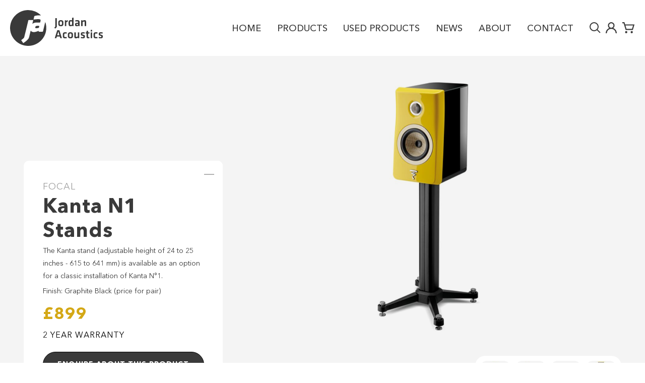

--- FILE ---
content_type: text/html; charset=UTF-8
request_url: https://www.jordanacoustics.co.uk/products/loudspeakers/kanta-n1-stands
body_size: 10074
content:
<!DOCTYPE html><html xmlns="http://www.w3.org/1999/xhtml" lang="en-US"><head><meta charset="utf-8" /><meta name="viewport" content="width=device-width, initial-scale=1" /><meta http-equiv="X-UA-Compatible" content="IE=9;IE=10;IE=Edge,chrome=1" /><link rel="apple-touch-icon" sizes="180x180" href="/apple-touch-icon.png"><link rel="icon" type="image/png" sizes="32x32" href="/favicon-32x32.png"><link rel="icon" type="image/png" sizes="16x16" href="/favicon-16x16.png"><link rel="manifest" href="/site.webmanifest"><link rel="mask-icon" href="/safari-pinned-tab.svg" color="#d4a816"><meta name="msapplication-TileColor" content="#000000"><meta name="theme-color" content="#d4a816"><title>Focal Kanta N1 Stands - Jordan Acoustics</title><meta name="description" content="" /><meta property="fb:app_id" content=""><meta property="og:url" content="https://www.jordanacoustics.co.uk/products/loudspeakers/kanta-n1-stands" /><meta property="og:type" content="website" /><meta property="og:title" content="Focal Kanta N1 Stands - Jordan Acoustics" /><meta property="og:image" content="" /><meta property="og:image:width" content="1200" /><meta property="og:image:height" content="630" /><meta property="og:description" content="" /><meta property="og:site_name" content="Jordan Acoustics" /><meta property="og:locale" content="en_GB" /><meta property="og:locale:alternate" content="en_GB" /><meta name="twitter:card" content="summary_large_image" /><meta name="twitter:site" content="" /><meta name="twitter:url" content="https://www.jordanacoustics.co.uk/products/loudspeakers/kanta-n1-stands" /><meta name="twitter:title" content="Focal Kanta N1 Stands - Jordan Acoustics" /><meta name="twitter:description" content="" /><meta name="twitter:image" content="" /><link rel="home" href="https://www.jordanacoustics.co.uk/" /><link rel="canonical" href="https://www.jordanacoustics.co.uk/products/loudspeakers/kanta-n1-stands"><style type="text/css">
				@import "https://fast.fonts.net/cssapi/136d796c-0e4d-4113-9daa-0768096ee644.css";*,body,div,form,h2,h4,h5,h6,html,input,label,p{margin:0;padding:0}img{border:0}strong{font-style:normal;font-weight:400}h2,h4,h5,h6{font-size:100%;font-weight:400}strong{font-weight:700}.animate:not(.custom){opacity:0;will-change:opacity,transform}.animate:not(.custom).animate-bottom{transform:translate3d(0,20px,0)}.light-grey-bg{background:#f4f4f4}.dark-grey-bg{background:#3a3a3a}.dark-grey{color:#3a3a3a}.darker-grey-bg{background:#242424}.yellow-bg{background:#d4a816}.yellow{color:#d4a816}.white-bg{background:#fff}.white{color:#fff}.content{color:#3a3a3a}.content :first-child{margin-top:0}.content h2,.content h4,.content h5,.content h6{margin-top:20px;font-weight:500;letter-spacing:1px}@media only screen and (min-width:768px) and (max-width:1023px){.content h2,.content h4,.content h5,.content h6{margin-top:15px}}@media only screen and (max-width:767px){.content h2,.content h4,.content h5,.content h6{margin-top:10px}}.content h2.no-margin{margin-top:0}.content h2.normal{text-transform:none}.content h2.line-height,.content h6.line-height{line-height:1.2em}.content h2.big-line-height{line-height:1.4em}.content h2{font-size:40px}.content h2.small{font-size:28px}.content h4{font-size:32px}.content h5{font-size:28px}.content h6{font-size:24px}.content p{font-size:16px}.content p.small{font-size:14px}.content p.big{font-size:18px}.content p.huge{font-size:24px}.content p.small-line-height{line-height:1.5em}.content p{margin-top:15px;line-height:1.8em}.content p.small-margin{margin-top:5px}.content p.no-margin{margin-top:0}.content small.block{line-height:1em}.content small.line-height{line-height:1.5em}.content small{font-size:10px}.content .bold{font-weight:700}.content .upper{text-transform:uppercase;letter-spacing:1px}.content .fade{opacity:.5}.content .inline{display:inline-block}.content .block{display:block}@media only screen and (min-width:768px) and (max-width:1023px){.content h2{font-size:36px}.content h2.small{font-size:24px}.content h4{font-size:28px}.content h5{font-size:24px}.content h6{font-size:20px}.content p{font-size:15px}.content p.small{font-size:12px}.content p.big{font-size:17px}.content p.huge{font-size:20px}.content p{margin-top:12px}}@media only screen and (max-width:767px){.content h2{font-size:32px}.content h2.small{font-size:22px}.content h4{font-size:24px}.content h5{font-size:22px}.content h6{font-size:18px}.content p{font-size:15px}.content p.small{font-size:13px}.content p.big{font-size:16px}.content p.huge{font-size:18px}.content p{margin-top:10px}.content p.small-margin{margin-top:5px}}body,html{scroll-behavior:smooth}body{font-family:Avenir Next W00,-apple-system,BlinkMacSystemFont,Helvetica Neue,Helvetica,Arial,sans-serif;line-height:1.5em}body,input,textarea{text-rendering:optimizeLegibility;-webkit-font-smoothing:antialiased;-moz-osx-font-smoothing:grayscale}input,textarea{resize:none;border:none;outline:none}input[type=email],input[type=tel],input[type=text],textarea{-webkit-appearance:none;-moz-appearance:none;appearance:none;border-radius:0}input:not([type=submit]),textarea{font-family:Avenir Next W00,-apple-system,BlinkMacSystemFont,Helvetica Neue,Helvetica,Arial,sans-serif}button{background:none;border:none;-webkit-appearance:none;-moz-appearance:none;appearance:none}div{position:relative}.contain,.cover{background-repeat:no-repeat!important;background-position:50%!important}.cover{background-size:cover!important}.contain{background-size:contain!important}.block{display:block}.multiply{background-blend-mode:multiply}.height-100{height:100%}.float-left{float:left}.sticky{position:-webkit-sticky;position:sticky;top:3%}.fill{position:absolute;left:0;right:0;top:0;bottom:0}.fill.fixed{position:fixed}.fill:not(.split).right{left:auto}.fill:not(.split).top{bottom:auto}.fill:not(.split).bottom{top:auto}.z-index{z-index:100}.center{display:flex;flex-flow:row wrap;align-items:center}.center-column{display:flex;flex-flow:column nowrap;justify-content:center}.equal{display:flex;flex-flow:row wrap}.aspect-16-6{padding-bottom:37.5%}.no-scroll{overflow:hidden}.scroll{overflow:auto;-webkit-overflow-scrolling:touch}.border{border:1px solid #d9d9d9}.border-bottom{border-bottom:1px solid #d9d9d9}.border-radius{border-radius:3px}.rounded{border-radius:200px}.center-text{text-align:center}.text-right{text-align:right}@media only screen and (min-width:768px){.hide{display:none}}@media only screen and (min-width:768px) and (max-width:1023px){.tablet-hide{display:none!important}}@media only screen and (max-width:767px){.mobile-img{height:240px;position:relative}.mobile-hide{display:none!important}}a{color:inherit;text-decoration:none}img{max-width:100%;display:block}h2,h4,h5,h6{line-height:1em}h5.medium{font-weight:500!important}h2.bold,h4.bold,h6.bold{font-weight:700!important}body,html{min-width:768px}.container_12{max-width:1300px;padding:0 2%;margin-left:auto;margin-right:auto;zoom:1}.container_12:after,.container_12:before{content:".";width:0;height:0;display:block;overflow:hidden;visibility:hidden;font-size:0;line-height:0}.container_12:after{clear:both}.container_12.width{width:100%}.container_12 .grid_6,.container_12 .grid_8,.container_12 .grid_10,.container_12 .grid_12{display:inline;float:left;margin-left:1.75%;margin-right:1.75%}.container_12 .grid_8.right{float:right}.container_12 .grid_8.center-align,.container_12 .grid_10.center-align{display:block;float:none;margin-left:auto;margin-right:auto;clear:both}.container_12.right{flex-flow:row-reverse;flex-wrap:wrap}.container_12.right .grid_6{float:right}.container_12 .grid_6{width:46.5%}.container_12 .grid_8{width:63.166666%}.container_12 .grid_10{width:79.833333%}.container_12 .grid_12{width:96.5%}.container-max{max-width:1920px;margin:0 auto}@media only screen and (min-width:768px) and (max-width:1023px){.container_12{max-width:97%}}@media only screen and (max-width:767px){body,html{min-width:320px}.container_12{min-width:0;max-width:97%}.container_12.width{max-width:none}.container_12 .grid_6:not(.no-mobile),.container_12 .grid_8:not(.no-mobile),.container_12 .grid_10:not(.no-mobile),.container_12 .grid_12:not(.no-mobile){width:93%;margin-left:3.5%;margin-right:3.5%}}.clear{width:0;height:0;display:block;overflow:hidden;visibility:hidden;clear:both}@media only screen and (min-width:768px){.padding-top-huge{padding-top:20vmin}}.padding{padding:5%}.padding-vertical{padding-top:5%;padding-bottom:5%}.padding-bottom{padding-bottom:5%}.padding-small{padding:3%}.padding-vertical-small{padding-top:3%;padding-bottom:3%}.padding-top-small{padding-top:3%}.padding-bottom-small{padding-bottom:3%}.padding-vertical-tiny{padding-top:1%;padding-bottom:1%}.padding-bottom-tiny{padding-bottom:1%}.margin{margin:5%}.margin-top{margin-top:5%}.margin-left{margin-left:5%}.margin-top-small{margin-top:3%}.margin-bottom-small{margin-bottom:3%}.margin-left-small{margin-left:3%}.margin-vertical-tiny{margin-top:1%;margin-bottom:1%}.margin-left-tiny{margin-left:1%}@media only screen and (min-width:1024px){.desktop-padding{padding:5%}.desktop-padding-top{padding-top:5%}.desktop-padding-left{padding-left:5%}}@media only screen and (min-width:768px) and (max-width:1023px){.tablet-padding{padding:5%}.tablet-padding-top{padding-top:5%}.tablet-padding-left{padding-left:5%}}@media only screen and (max-width:767px){.mobile-padding{padding:5%}.mobile-padding-bottom{padding-bottom:5%}.mobile-margin-top{margin-top:5%}}.split{display:flex;flex-flow:row wrap}@media only screen and (max-width:767px){.split.mobile-reverse{flex-flow:column-reverse}}.split.right{flex-direction:row-reverse}.split.space-around{justify-content:space-around}.split.flex-start{align-items:flex-start}.split.margins{margin:-20px 0 0 -20px}.split.margins.small{margin:-10px 0 0 -10px}.split.margins.zero-top{margin-top:0}.split.margins>*{border-left:20px solid transparent;border-top:20px solid transparent}.split.margins.small>*{border-left:10px solid transparent;border-top:10px solid transparent}.split>*{box-sizing:border-box}.split>.full{flex:0 0 100%;flex-basis:100%;max-width:100%}.split>.half{flex:0 0 50%;flex-basis:50%;max-width:50%}.split>.two-thirds{flex:0 0 66.667%;flex-basis:66.667%;max-width:66.667%}.split>.third{flex:0 0 33.333%;flex-basis:33.333%;max-width:33.333%}.split>.quarter{flex:0 0 25%;flex-basis:25%;max-width:25%}.split>.three-quarters{flex:0 0 75%;flex-basis:75%;max-width:75%}@media only screen and (min-width:768px) and (max-width:1023px){.split>.tablet-half{flex:0 0 50%;flex-basis:50%;max-width:50%}.split>.tablet-two-fifths{flex:0 0 40%;flex-basis:40%;max-width:40%}.split>.tablet-three-fifths{flex:0 0 60%;flex-basis:60%;max-width:60%}}@media only screen and (max-width:767px){.split>.mobile-full{flex:0 0 100%;flex-basis:100%;max-width:100%}}.btns{font-size:0;line-height:1em}.btns button{display:inline-block;position:relative;padding:20px 30px;overflow:hidden;outline:none;border:none;box-sizing:border-box;will-change:box-shadow;font-size:16px;text-transform:uppercase;letter-spacing:1px;line-height:1.2em}.btns button:after{content:"";background:#d4a816;height:4px;position:absolute;left:0;right:0;top:0;bottom:0;top:auto;transform:translate3d(0,100%,0);will-change:transform}.btns button.even{padding:20px}.btns button.tiny{padding:7px 15px;font-size:15px}.btns button.small{font-size:14px}.btns button.full{width:100%;text-align:center}.card{will-change:box-shadow,transform}#cart{overflow:hidden;z-index:105}#cart .bg{content:"";background:rgba(58,58,58,.5);position:absolute;left:0;right:0;top:0;bottom:0;position:fixed;z-index:-1;opacity:0;will-change:opacity}#cart .cart{transform:translate3d(100%,0,0);will-change:box-shadow,transform}form.global{display:flex;flex-flow:row wrap;justify-content:space-between}form.global .row{flex:0 0 100%}form.global:not(.no-margins) .row+.row{margin-top:20px}@media only screen and (max-width:767px){form.global:not(.no-margins) .row+.row{margin-top:13px}}form.global input:not([type=radio]),form.global textarea{width:100%;display:block;-webkit-appearance:none;-moz-appearance:none;appearance:none;outline:none;border:1px solid #bebebe;border-radius:0;box-sizing:border-box;will-change:background,border;font-size:16px}form.global input:not([type=radio])::-webkit-input-placeholder,form.global textarea::-webkit-input-placeholder{opacity:.5}form.global input:not([type=radio])::-moz-placeholder,form.global textarea::-moz-placeholder{opacity:.5}form.global input:not([type=radio])::-ms-input-placeholder,form.global textarea::-ms-input-placeholder{opacity:.5}form.global input:not([type=radio]){height:56px;padding:0 20px;line-height:56px}@media only screen and (min-width:768px) and (max-width:1023px){form.global input:not([type=radio]){padding:0 15px}}form.global textarea{height:150px;padding:15px 20px;line-height:1.5em}@media only screen and (min-width:768px) and (max-width:1023px){form.global textarea{padding:12px 15px}}form.global .g-recaptcha{margin:20px 0}@media only screen and (max-width:767px){form.global .g-recaptcha{margin:13px 0}}@media only screen and (max-width:767px){#gallery{position:relative;height:100vw}}#header{display:flex;flex-flow:row wrap;justify-content:space-between;padding:20px 20px 0;z-index:100}#header.bottom-padding{padding-bottom:20px}#nav{flex:1;display:flex;justify-content:flex-end}#nav>*{display:block;font-size:18px;white-space:nowrap}.info{will-change:transform}[id*=mobile_]{display:none}@media only screen and (max-width:767px){[id*=mobile_]{display:block}}#mobile_btn,#mobile_toggle{width:50px;height:50px;margin:20px;position:fixed;right:0;top:10px}#mobile_toggle{z-index:103;opacity:0}#mobile_btn{background:none;z-index:102;-webkit-appearance:none;-moz-appearance:none;appearance:none;border:none;outline:none}#mobile_btn:before{content:"";background:#fff;position:absolute;left:0;right:0;top:0;bottom:0;border-radius:100px;box-shadow:0 2px 14px rgba(0,0,0,.4);will-change:transform}#mobile_btn .lines{width:22px;margin-left:14px}#mobile_btn .lines div{background:#000;width:100%;height:2px;border-radius:2px}#mobile_btn .lines div:after,#mobile_btn .lines div:before{content:"";width:100%;height:2px;position:absolute;left:0;right:0;border-radius:2px;transform-origin:left}#mobile_btn .lines div:before{background:#000;top:-5px;z-index:1}#mobile_btn .lines div:after{background:#000;bottom:-5px}#mobile_menu{width:100vw;height:100vh;overflow:hidden;z-index:101}#mobile_menu .menu{transform:translate3d(100%,0,0);will-change:transform}#mobile_menu a{opacity:0;will-change:opacity;font-size:22px}.modal{display:flex;z-index:500;opacity:0;will-change:opacity,transform}.modal-content{flex:1;transform:scale(.9);will-change:box-shadow,transform}#search{overflow:auto;-webkit-overflow-scrolling:touch;z-index:106;opacity:0;will-change:opacity}#search .sticky{top:0}#search input{width:100%;height:80px;display:block;-webkit-appearance:none;-moz-appearance:none;appearance:none;border-bottom:1px solid #000;font-size:20px;font-weight:500;line-height:80px}#search input::-webkit-input-placeholder{text-transform:uppercase;letter-spacing:1px}#search input::-moz-placeholder{text-transform:uppercase;letter-spacing:1px}#search input::-ms-input-placeholder{text-transform:uppercase;letter-spacing:1px}#search .modal-content>*{opacity:0;transform:translate3d(0,100px,0);will-change:opacity,transform}.thumbnails{max-width:100%;display:flex;flex-flow:row nowrap;padding-right:10px;box-sizing:border-box}@media only screen and (max-width:767px){.thumbnails{max-width:none;padding:10px 0 0;margin:0 0 10px -10px;position:relative}}.thumbnails .thumbnail{flex:0 0 60px;width:60px;height:60px;margin:10px 0 10px 10px}
			</style><style type="text/css">
			.modal {
				display: none;
			}
		</style><link rel="preconnect" href="https://fast.fonts.net" crossorigin /><link rel="preconnect" href="https://cdn.polyfill.io" crossorigin /><link rel="preload" type="text/css" href="https://www.jordanacoustics.co.uk/assets/css/layout.7fe0d7d216eb93576298.css" media="all" as="style" onload="this.onload=null;this.rel='stylesheet'" /><noscript><link rel="stylesheet" type="text/css" href="https://www.jordanacoustics.co.uk/assets/css/layout.7fe0d7d216eb93576298.css" media="all" /></noscript></head><body class="preload"><div><div id="header" class="center dark-grey bottom-padding animate animate-bottom"><div id="logo"><a href="https://www.jordanacoustics.co.uk/"><div class="load-svg" data-svg="https://www.jordanacoustics.co.uk/assets/images/logo.svg"></div></a></div><div id="nav" class="mobile-hide"><a href="/" class="margin-left-small">Home</a><a href="https://www.jordanacoustics.co.uk/products" class="margin-left-small">Products</a><a href="https://www.jordanacoustics.co.uk/used-products" class="margin-left-small">Used Products</a><a href="https://www.jordanacoustics.co.uk/news" class="margin-left-small">News</a><a href="https://www.jordanacoustics.co.uk/about" class="margin-left-small">About</a><a href="https://www.jordanacoustics.co.uk/contact" class="margin-left-small">Contact</a><a href="javascript:;" class="toggle-search margin-left-small"><div class="load-svg" data-svg="https://www.jordanacoustics.co.uk/assets/images/search.svg"></div></a><a href="https://www.jordanacoustics.co.uk/account" class="margin-left-tiny"><div class="load-svg" data-svg="https://www.jordanacoustics.co.uk/assets/images/user.svg"></div></a><a href="javascript:;" class="margin-left-tiny toggle-cart"><div class="load-svg" data-svg="https://www.jordanacoustics.co.uk/assets/images/basket.svg"></div></a></div></div><div id="page"><div id="product"><div id="body" class="padding-bottom-small"><div class="block content no-scroll padding-top-huge animate animate-bottom"><div id="gallery" class="bg light-grey-bg fill padding-bottom"><div class="img light-grey-bg fill cover multiply"></div><div class="container_12 height-100"><div class="grid_8 right height-100"><div class="img light-grey-bg fill contain multiply"></div></div></div><a
				href="https://ether-assets.ams3.cdn.digitaloceanspaces.com/jordan-acoustics/uploads/21794/stand-profile-kanta-1_b139bdd796f06fdaea715dd632c16aaf.jpg"
				class="gallery fill magnify"
				rel="hero"
				data-i="0"
				style="display:none"
			></a><a
				href="https://ether-assets.ams3.cdn.digitaloceanspaces.com/jordan-acoustics/uploads/21793/stand-kanta-1_0_b139bdd796f06fdaea715dd632c16aaf.jpg"
				class="gallery fill magnify"
				rel="hero"
				data-i="1"
				style="display:none"
			></a><a
				href="https://ether-assets.ams3.cdn.digitaloceanspaces.com/jordan-acoustics/uploads/21792/stand-kanta_0_b139bdd796f06fdaea715dd632c16aaf.jpg"
				class="gallery fill magnify"
				rel="hero"
				data-i="2"
				style="display:none"
			></a><a
				href="https://ether-assets.ams3.cdn.digitaloceanspaces.com/jordan-acoustics/uploads/21791/stand-back-kanta-1_b139bdd796f06fdaea715dd632c16aaf.jpg"
				class="gallery fill magnify"
				rel="hero"
				data-i="3"
				style="display:none"
			></a></div><div class="container_12 desktop-padding-top tablet-padding-top no-pointer single_product_page"><div class="grid_12"><div class="split mobile-reverse"><div class="third tablet-two-fifths mobile-full"><div class="info white-bg desktop-padding tablet-padding mobile-padding-bottom z-index all-pointer"><div class="desktop-padding tablet-padding"><p class="big upper fade small-line-height"><a href="https://www.jordanacoustics.co.uk/products/focal" class="underline">Focal</a></p><h2 class="bold line-height no-margin">Kanta N1 Stands</h2><p class="small light small-margin">The Kanta stand (adjustable height of 24 to 25 inches - 615 to 641 mm) is available as an option for a classic installation of <a href="https://www.focal.com/en/home-audio/high-fidelity-speakers/kanta/kanta-ndeg1">Kanta N°1</a>.</p><p class="small light small-margin">Finish: Graphite Black (price for pair)</p><div class="margin-top"><h4 class="bold padding-bottom-small">&pound;899</h4><small class="block float-left padding-small border border-radius fade upper">2 year warranty</small><div class="clear"></div></div><div class="btns margin-top"><button type="button" class="toggle-enquire full dark-grey-bg white small even">Enquire about this product</button></div></div><div class="btns fill top right mobile-hide"><button type="button" class="minimize white-bg even"><img
									src="https://www.jordanacoustics.co.uk/assets/images/minus.png"
									alt="Minimize"
									width="20"
									class="fade"
								/></button></div></div><div class="small-info white-bg padding padding-vertical-small fill bottom all-pointer mobile-hide"><p class="huge bold small-line-height">Kanta N1 Stands</p><p class="bold fade small-line-height no-margin">&pound;899</p><div class="btns fill top right"><button type="button" class="minimize white-bg even"><img
									src="https://www.jordanacoustics.co.uk/assets/images/plus.png"
									alt="Maximize"
									width="20"
									class="fade"
								/></button></div></div></div><div class="two-thirds tablet-three-fifths mobile-full"><div class="thumbnails white-bg scroll fill bottom right all-pointer"><div
								class="thumbnail light-grey-bg contain multiply pointer lazy"
								data-src="https://ether-assets.ams3.cdn.digitaloceanspaces.com/jordan-acoustics/uploads/21794/stand-profile-kanta-1_e19b1dfd005b0896c7bcf8d7181818ba.jpg"
								data-full="https://ether-assets.ams3.cdn.digitaloceanspaces.com/jordan-acoustics/uploads/21794/stand-profile-kanta-1_689e87560bcb2bcc9020161754ed9964.jpg"
								data-size="contain"
								data-i="1"
							></div><div
								class="thumbnail light-grey-bg contain multiply pointer lazy"
								data-src="https://ether-assets.ams3.cdn.digitaloceanspaces.com/jordan-acoustics/uploads/21793/stand-kanta-1_0_e19b1dfd005b0896c7bcf8d7181818ba.jpg"
								data-full="https://ether-assets.ams3.cdn.digitaloceanspaces.com/jordan-acoustics/uploads/21793/stand-kanta-1_0_689e87560bcb2bcc9020161754ed9964.jpg"
								data-size="contain"
								data-i="2"
							></div><div
								class="thumbnail light-grey-bg contain multiply pointer lazy"
								data-src="https://ether-assets.ams3.cdn.digitaloceanspaces.com/jordan-acoustics/uploads/21792/stand-kanta_0_e19b1dfd005b0896c7bcf8d7181818ba.jpg"
								data-full="https://ether-assets.ams3.cdn.digitaloceanspaces.com/jordan-acoustics/uploads/21792/stand-kanta_0_689e87560bcb2bcc9020161754ed9964.jpg"
								data-size="contain"
								data-i="3"
							></div><div
								class="thumbnail light-grey-bg contain multiply pointer lazy"
								data-src="https://ether-assets.ams3.cdn.digitaloceanspaces.com/jordan-acoustics/uploads/21791/stand-back-kanta-1_e19b1dfd005b0896c7bcf8d7181818ba.jpg"
								data-full="https://ether-assets.ams3.cdn.digitaloceanspaces.com/jordan-acoustics/uploads/21791/stand-back-kanta-1_689e87560bcb2bcc9020161754ed9964.jpg"
								data-size="contain"
								data-i="4"
							></div></div></div></div></div></div></div><div class="split margins small zero-top"><div class="full"></div></div><div class="block padding-top"><div class="container_12 wide"><div class="grid_12"><div class="content center-text animate animate-bottom"><h2 class="bold upper">Related Products</h2></div><div class="split equal margins padding-top-small"><div class="product quarter mobile-half animate animate-bottom"><a href="https://www.jordanacoustics.co.uk/products/racks-furniture/sonetto-stands" class="card shadow block height-100"><div class="img light-grey-bg aspect-square no-scroll"><div class="bg light-grey-bg fill contain multiply margin grow lazy" data-src="https://ether-assets.ams3.cdn.digitaloceanspaces.com/jordan-acoustics/uploads/53785/Stands2_54c3696d38ab40349f09bdf9f9bf5504.jpg"></div></div><div class="text split padding-small content"><div class="full split"><div class="half center"><small class="block">Sonus faber</small></div><div class="half hide tablet-hide"><p class="small text-right small-line-height">&pound;975</p></div></div><div class="two-thirds mobile-full"><p class="small upper small-line-height small-margin">Sonetto Stands</p></div><div class="third mobile-hide"><p class="big text-right">&pound;975</p></div></div></a></div><div class="product quarter mobile-half animate animate-bottom"><a href="https://www.jordanacoustics.co.uk/products/racks-furniture/viva-stand" class="card shadow block height-100"><div class="img light-grey-bg aspect-square no-scroll"><div class="bg light-grey-bg fill contain multiply margin grow lazy" data-src="https://ether-assets.ams3.cdn.digitaloceanspaces.com/jordan-acoustics/uploads/21855/viva-utopia-stand-focal_54c3696d38ab40349f09bdf9f9bf5504.jpg"></div></div><div class="text split padding-small content"><div class="full split"><div class="half center"><small class="block">Focal</small></div><div class="half hide tablet-hide"><p class="small text-right small-line-height">&pound;849</p></div></div><div class="two-thirds mobile-full"><p class="small upper small-line-height small-margin">Viva Stand</p></div><div class="third mobile-hide"><p class="big text-right">&pound;849</p></div></div></a></div><div class="product quarter mobile-half animate animate-bottom"><a href="https://www.jordanacoustics.co.uk/products/racks-furniture/stand-evo" class="card shadow block height-100"><div class="img light-grey-bg aspect-square no-scroll"><div class="bg light-grey-bg fill contain multiply margin grow lazy" data-src="https://ether-assets.ams3.cdn.digitaloceanspaces.com/jordan-acoustics/uploads/14606/A3EVOstand_54c3696d38ab40349f09bdf9f9bf5504.jpg"></div></div><div class="text split padding-small content"><div class="full split"><div class="half center"><small class="block">Gold Note</small></div><div class="half hide tablet-hide"><p class="small text-right small-line-height">&pound;950</p></div></div><div class="two-thirds mobile-full"><p class="small upper small-line-height small-margin">Stand Evo</p></div><div class="third mobile-hide"><p class="big text-right">&pound;950</p></div></div></a></div><div class="product quarter mobile-half animate animate-bottom"><a href="https://www.jordanacoustics.co.uk/products/racks-furniture/classic-stand" class="card shadow block height-100"><div class="img light-grey-bg aspect-square no-scroll"><div class="bg light-grey-bg fill contain multiply margin grow lazy" data-src="https://ether-assets.ams3.cdn.digitaloceanspaces.com/jordan-acoustics/uploads/22262/Spendor-Classic-100-Stand-1024x1024_54c3696d38ab40349f09bdf9f9bf5504.jpg"></div></div><div class="text split padding-small content"><div class="full split"><div class="half center"><small class="block">Spendor</small></div><div class="half hide tablet-hide"><p class="small text-right small-line-height">&pound;895</p></div></div><div class="two-thirds mobile-full"><p class="small upper small-line-height small-margin">Classic Stand</p></div><div class="third mobile-hide"><p class="big text-right">&pound;895</p></div></div></a></div></div></div></div></div></div></div><div id="enquire" class="modal fill fixed z-index content scroll" style="background:rgba(0, 0, 0, 0.75);display:block"><div class="bg toggle-enquire fill fixed"></div><div class="container_12 width no-pointer"><div class="grid_8 center-align white-bg modal-content" style="margin-top:40px;margin-bottom:40px"><div class="split"><div class="quarter light-grey-bg"><div class="img light-grey-bg fill contain multiply margin lazy" data-src="https://ether-assets.ams3.cdn.digitaloceanspaces.com/jordan-acoustics/uploads/21792/stand-kanta_0_54c3696d38ab40349f09bdf9f9bf5504.jpg"></div></div><div class="three-quarters padding"><div class="desktop-padding"><h2 class="big bold upper">Product Enquiry</h2><p class="fade small-line-height">Focal</p><div class="split margin-vertical-tiny padding-bottom-small"><div class="three-quarters"><h6 class="upper bold line-height">Kanta N1 Stands</h6></div><div class="quarter text-right"><p class="big bold">&pound;899</h6></div></div><form method="POST" class="global"><input type="hidden" name="CRAFT_CSRF_TOKEN" value="p-wJwOPlUVoG1WoioLSB58Ah3Z6U2VuWc9t9Fj-4xvgm80RPdLq255GNQLWFsh5udaUYdo3m8YaHE7zL2INvzBexCkQP_oCMcIsgLUDQ_qg="><input type="hidden" name="action" value="contact-form/send" /><input type="hidden" name="subject" value="Enquiry for Kanta N1 Stands" /><div class="row"><label><small class="block big upper fade padding-bottom-tiny">Your name *</small><input
										type="text"
										name="fromName"
										required
									/></label></div><div class="row"><label><small class="block big upper fade padding-bottom-tiny">Email address *</small><input
										type="email"
										name="fromEmail"
										required
									/></label></div><div class="row"><label><small class="block big upper fade padding-bottom-tiny">Phone number</small><input
										type="tel"
										name="message[Phone]"
									/></label></div><div class="row"><label><small class="block big upper fade padding-bottom-tiny">Message *</small><textarea
										name="message"
										required
									></textarea></label></div><div class="row"><div class="g-recaptcha" id="gRecaptchaContainer" data-siteKey="6LcUtZoqAAAAAELpeOwTDfJlcREPvZtTg2tr-lBs" ></div></div><div class="row btns"><button type="submit" class="full dark-grey-bg white">Send Enquiry</button></div></form></div></div></div><div class="btns fill top right"><button type="button" class="close toggle-enquire white-bg"><img src="https://www.jordanacoustics.co.uk/assets/images/close.png" alt="Close" width="26" /></button></div></div></div></div></div><input
	type="checkbox"
	id="mobile_toggle"
/><button
	type="button"
	id="mobile_btn"
><div class="lines"><div></div></div></button><div id="mobile_menu" class="fill fixed"><div class="menu white-bg fill scroll"><div class="light-grey-bg padding border-bottom"><a href="https://www.jordanacoustics.co.uk/" class="block"><div class="load-svg" data-svg="https://www.jordanacoustics.co.uk/assets/images/logo.svg"></div></a></div><div class="content margin"><a href="https://www.jordanacoustics.co.uk/products" class="block upper padding-vertical">Products</a><a href="https://www.jordanacoustics.co.uk/used-products" class="block upper padding-vertical">Used Products</a><a href="https://www.jordanacoustics.co.uk/news" class="block upper padding-vertical">News</a><a href="https://www.jordanacoustics.co.uk/about" class="block upper padding-vertical">About</a><a href="https://www.jordanacoustics.co.uk/contact" class="block upper padding-vertical">Contact</a><div class="margin-top"><a href="javascript:;" class="inline yellow-bg padding rounded toggle-search"><div class="load-svg" data-svg="https://www.jordanacoustics.co.uk/assets/images/search.svg"></div></a><a href="https://www.jordanacoustics.co.uk/account" class="inline yellow-bg padding rounded margin-left"><div class="load-svg" data-svg="https://www.jordanacoustics.co.uk/assets/images/user.svg"></div></a><a href="javascript:;" class="inline yellow-bg padding rounded margin-left toggle-cart"><div class="load-svg" data-svg="https://www.jordanacoustics.co.uk/assets/images/basket.svg"></div></a></div></div></div></div><div id="cart" class="split flex-start fill fixed top right z-index no-pointer"><div class="bg fill"></div><div class="cart height-100 third tablet-half mobile-full card white-bg shadow padding-small mobile-padding content all-pointer"><form method="POST" class="global no-margins update-cart ajax"><input type="hidden" name="CRAFT_CSRF_TOKEN" value="p-wJwOPlUVoG1WoioLSB58Ah3Z6U2VuWc9t9Fj-4xvgm80RPdLq255GNQLWFsh5udaUYdo3m8YaHE7zL2INvzBexCkQP_oCMcIsgLUDQ_qg="><input type="hidden" name="redirect" value="7a3951177e5879154418b79d9bcfe8853d08e9194b6aa0fa6797aa48c2823f44https://www.jordanacoustics.co.uk/cart"><input type="hidden" name="action" value="/commerce/cart/update-cart" /><h5 class="row upper medium">Basket</h5><p class="bold">You haven't added any products to your basket. <a href="https://www.jordanacoustics.co.uk/products" class="yellow underline">Why not look for some now</a>?</p><div class="announcement for_uk_customers_only"><p>Pre-Owned Stock: UK Customers Only -<br> Orders outside the UK cannot be processed.</p></div></form><div class="btns fill top right"><button type="button" class="close toggle-cart white-bg"><img src="https://www.jordanacoustics.co.uk/assets/images/close.png" alt="Close" width="26" /></button></div></div></div><div id="search" class="fill fixed white-bg"><div class="container_12"><div class="grid_10 center-align padding-bottom modal-content"><div class="white-bg z-index sticky padding-top-small margin-bottom-small content"><form><input
						type="search"
						name="search"
						placeholder="Start typing..."
						value=""
					/></form></div><div><div id="results" class="split margins"></div><div class="loading margin-top-small" style="display:none;"><div class="split space-around"><div class="quarter"><div class="img aspect-16-6 contain lazy" data-src="https://www.jordanacoustics.co.uk/assets/images/loading.svg"></div></div></div></div></div></div></div><div class="btns fill fixed top right"><button type="button" class="close toggle-search white-bg"><img src="https://www.jordanacoustics.co.uk/assets/images/close.png" alt="Close" width="26" /></button></div></div><div id="footer" class="light-grey-bg no-scroll padding-vertical-small content"><div class="container_12 animate animate-bottom"><div class="grid_3 mobile-half animate animate-bottom"><ul class="no-list no-padding margin-top-fixed-small animate animate-bottom"><li class="footer_logo"><a href="https://www.jordanacoustics.co.uk/"><img class="load-png" src="https://www.jordanacoustics.co.uk/assets/images/lightlogo.png"></a></li></ul></div><div class="grid_3 mobile-half animate animate-bottom"><p class="small bold upper">POPULAR CATEGORIES</p><ul class="no-list no-padding margin-top-fixed-small animate animate-bottom"><li class="small small-line-height"><a href="https://www.jordanacoustics.co.uk/products/amplifiers" class="underline">Amplifiers</a></li><li class="small small-line-height"><a href="https://www.jordanacoustics.co.uk/products/turntables" class="underline">Analogue</a></li><li class="small small-line-height"><a href="https://www.jordanacoustics.co.uk/products/cables" class="underline">Cables</a></li><li class="small small-line-height"><a href="https://www.jordanacoustics.co.uk/products/digital-source" class="underline">Digital Source</a></li><li class="small small-line-height"><a href="https://www.jordanacoustics.co.uk/products/loudspeakers" class="underline">Loudspeakers</a></li></ul></div><div class="grid_3 mobile-half animate animate-bottom"><p class="small bold upper">Useful Links</p><ul class="no-list no-padding margin-top-fixed-small animate animate-bottom"><li class="small small-line-height"><a href="https://www.jordanacoustics.co.uk/account" class="underline">My Account</a></li><li class="small small-line-height"><a href="https://www.jordanacoustics.co.uk/privacy-policy" class="underline">Privacy Policy</a></li><li class="small small-line-height"><a href="https://www.jordanacoustics.co.uk/terms-conditions" class="underline">Terms &amp; Conditions</a></li><li class="small small-line-height"><a href="https://www.jordanacoustics.co.uk/cookies" class="underline">Cookies</a></li><!-- <li class="small small-line-height" style="padding-top:15px;"><a href="https://ethercreative.co.uk" target="_blank" rel="noopener" class="underline">Site by Ether</a></li> --></ul></div><!-- <div class="grid_3 mobile-margin-top animate animate-bottom">
				&nbsp;
							</div> --><!-- <div class="grid_3 mobile-margin-top animate animate-bottom"><div class="split"><div class="half padding-right-small"><p class="small bold upper">Bournemouth</p><p class="small bold upper">Visit Us</p><ul class="no-list no-padding margin-top-fixed-small animate animate-bottom"><li class="small small-line-height">Unit 2 - The Old Cart Building</li><li class="small small-line-height">Parley Court Barns</li><li class="small small-line-height">Parley Green Lane</li><li class="small small-line-height">Hurn, Dorset</li><li class="small small-line-height">BH23 6BB</li></ul></div></div></div> --><div class="grid_3 mobile-half animate animate-bottom active fourth_footer"><div class="split"><div class="half padding-right-small"><p class="small bold upper">Contact Us</p><ul class="no-list no-padding margin-top-fixed-small animate animate-bottom"><!-- <li class="small small-line-height">Visit us</li> --><li class="small small-line-height">01202 911 886</li><li class="small small-line-height"><a href="mailto:ask@jordanacoustics.co.uk">ask@jordanacoustics.co.uk</a></li><!-- <li class="small small-line-height"><a href="https://what3words.com/lush.memory.bright" class="show-underline" target="_blank">Find us here</a></li><li class="footer_logo"><a href="https://www.jordanacoustics.co.uk/"><div class="load-svg" data-svg="https://www.jordanacoustics.co.uk/assets/images/footer-logo.svg"></div></a></li> --></ul></div></div></div></div></div></div><script type="text/javascript">
	window.baseUrl = 'https://www.jordanacoustics.co.uk/';
	window.devMode = 0;
	window.cssFilename = 'layout.7fe0d7d216eb93576298.css';
	window.jsFilename = 'app.e0616076c5bceaeed425.js';
	window.cacheHash = '212570f5ad';
	window.csrfTokenValue = 'p-wJwOPlUVoG1WoioLSB58Ah3Z6U2VuWc9t9Fj-4xvgm80RPdLq255GNQLWFsh5udaUYdo3m8YaHE7zL2INvzBexCkQP_oCMcIsgLUDQ_qg=';

	!function(t){"use strict";t.loadCSS||(t.loadCSS=function(){});var e=loadCSS.relpreload={};if(e.support=function(){var e;try{e=t.document.createElement("link").relList.supports("preload")}catch(t){e=!1}return function(){return e}}(),e.bindMediaToggle=function(t){var e=t.media||"all";function a(){t.media=e}t.addEventListener?t.addEventListener("load",a):t.attachEvent&&t.attachEvent("onload",a),setTimeout(function(){t.rel="stylesheet",t.media="only x"}),setTimeout(a,3e3)},e.poly=function(){if(!e.support())for(var a=t.document.getElementsByTagName("link"),n=0;n<a.length;n++){var o=a[n];"preload"!==o.rel||"style"!==o.getAttribute("as")||o.getAttribute("data-loadcss")||(o.setAttribute("data-loadcss",!0),e.bindMediaToggle(o))}},!e.support()){e.poly();var a=t.setInterval(e.poly,500);t.addEventListener?t.addEventListener("load",function(){e.poly(),t.clearInterval(a)}):t.attachEvent&&t.attachEvent("onload",function(){e.poly(),t.clearInterval(a)})}"undefined"!=typeof exports?exports.loadCSS=loadCSS:t.loadCSS=loadCSS}("undefined"!=typeof global?global:this);
	if(window.NodeList&&!NodeList.prototype.forEach){NodeList.prototype.forEach=function(callback,thisArg){thisArg=thisArg||window;for(let i=0;i<this.length;i++)callback.call(thisArg,this[i],i,this)}}
</script><script type="text/javascript" src="https://cdn.polyfill.io/v2/polyfill.min.js?features=IntersectionObserver,fetch,Promise"></script><script type="text/javascript" src="https://www.jordanacoustics.co.uk/assets/js/app.e0616076c5bceaeed425.js" defer></script><script>
  (function(i,s,o,g,r,a,m){i['GoogleAnalyticsObject']=r;i[r]=i[r]||function(){
  (i[r].q=i[r].q||[]).push(arguments)},i[r].l=1*new Date();a=s.createElement(o),
  m=s.getElementsByTagName(o)[0];a.async=1;a.src=g;m.parentNode.insertBefore(a,m)
  })(window,document,'script','//www.google-analytics.com/analytics.js','ga');

  ga('create', 'UA-8897852-1', 'auto');
  ga('send', 'pageview');
</script><script src="https://www.google.com/recaptcha/api.js?&amp;hl=en-GB"></script></body></html>

--- FILE ---
content_type: text/html; charset=utf-8
request_url: https://www.google.com/recaptcha/api2/anchor?ar=1&k=6LcUtZoqAAAAAELpeOwTDfJlcREPvZtTg2tr-lBs&co=aHR0cHM6Ly93d3cuam9yZGFuYWNvdXN0aWNzLmNvLnVrOjQ0Mw..&hl=en-GB&v=N67nZn4AqZkNcbeMu4prBgzg&size=normal&anchor-ms=20000&execute-ms=30000&cb=vmbi3jqysnj8
body_size: 50574
content:
<!DOCTYPE HTML><html dir="ltr" lang="en-GB"><head><meta http-equiv="Content-Type" content="text/html; charset=UTF-8">
<meta http-equiv="X-UA-Compatible" content="IE=edge">
<title>reCAPTCHA</title>
<style type="text/css">
/* cyrillic-ext */
@font-face {
  font-family: 'Roboto';
  font-style: normal;
  font-weight: 400;
  font-stretch: 100%;
  src: url(//fonts.gstatic.com/s/roboto/v48/KFO7CnqEu92Fr1ME7kSn66aGLdTylUAMa3GUBHMdazTgWw.woff2) format('woff2');
  unicode-range: U+0460-052F, U+1C80-1C8A, U+20B4, U+2DE0-2DFF, U+A640-A69F, U+FE2E-FE2F;
}
/* cyrillic */
@font-face {
  font-family: 'Roboto';
  font-style: normal;
  font-weight: 400;
  font-stretch: 100%;
  src: url(//fonts.gstatic.com/s/roboto/v48/KFO7CnqEu92Fr1ME7kSn66aGLdTylUAMa3iUBHMdazTgWw.woff2) format('woff2');
  unicode-range: U+0301, U+0400-045F, U+0490-0491, U+04B0-04B1, U+2116;
}
/* greek-ext */
@font-face {
  font-family: 'Roboto';
  font-style: normal;
  font-weight: 400;
  font-stretch: 100%;
  src: url(//fonts.gstatic.com/s/roboto/v48/KFO7CnqEu92Fr1ME7kSn66aGLdTylUAMa3CUBHMdazTgWw.woff2) format('woff2');
  unicode-range: U+1F00-1FFF;
}
/* greek */
@font-face {
  font-family: 'Roboto';
  font-style: normal;
  font-weight: 400;
  font-stretch: 100%;
  src: url(//fonts.gstatic.com/s/roboto/v48/KFO7CnqEu92Fr1ME7kSn66aGLdTylUAMa3-UBHMdazTgWw.woff2) format('woff2');
  unicode-range: U+0370-0377, U+037A-037F, U+0384-038A, U+038C, U+038E-03A1, U+03A3-03FF;
}
/* math */
@font-face {
  font-family: 'Roboto';
  font-style: normal;
  font-weight: 400;
  font-stretch: 100%;
  src: url(//fonts.gstatic.com/s/roboto/v48/KFO7CnqEu92Fr1ME7kSn66aGLdTylUAMawCUBHMdazTgWw.woff2) format('woff2');
  unicode-range: U+0302-0303, U+0305, U+0307-0308, U+0310, U+0312, U+0315, U+031A, U+0326-0327, U+032C, U+032F-0330, U+0332-0333, U+0338, U+033A, U+0346, U+034D, U+0391-03A1, U+03A3-03A9, U+03B1-03C9, U+03D1, U+03D5-03D6, U+03F0-03F1, U+03F4-03F5, U+2016-2017, U+2034-2038, U+203C, U+2040, U+2043, U+2047, U+2050, U+2057, U+205F, U+2070-2071, U+2074-208E, U+2090-209C, U+20D0-20DC, U+20E1, U+20E5-20EF, U+2100-2112, U+2114-2115, U+2117-2121, U+2123-214F, U+2190, U+2192, U+2194-21AE, U+21B0-21E5, U+21F1-21F2, U+21F4-2211, U+2213-2214, U+2216-22FF, U+2308-230B, U+2310, U+2319, U+231C-2321, U+2336-237A, U+237C, U+2395, U+239B-23B7, U+23D0, U+23DC-23E1, U+2474-2475, U+25AF, U+25B3, U+25B7, U+25BD, U+25C1, U+25CA, U+25CC, U+25FB, U+266D-266F, U+27C0-27FF, U+2900-2AFF, U+2B0E-2B11, U+2B30-2B4C, U+2BFE, U+3030, U+FF5B, U+FF5D, U+1D400-1D7FF, U+1EE00-1EEFF;
}
/* symbols */
@font-face {
  font-family: 'Roboto';
  font-style: normal;
  font-weight: 400;
  font-stretch: 100%;
  src: url(//fonts.gstatic.com/s/roboto/v48/KFO7CnqEu92Fr1ME7kSn66aGLdTylUAMaxKUBHMdazTgWw.woff2) format('woff2');
  unicode-range: U+0001-000C, U+000E-001F, U+007F-009F, U+20DD-20E0, U+20E2-20E4, U+2150-218F, U+2190, U+2192, U+2194-2199, U+21AF, U+21E6-21F0, U+21F3, U+2218-2219, U+2299, U+22C4-22C6, U+2300-243F, U+2440-244A, U+2460-24FF, U+25A0-27BF, U+2800-28FF, U+2921-2922, U+2981, U+29BF, U+29EB, U+2B00-2BFF, U+4DC0-4DFF, U+FFF9-FFFB, U+10140-1018E, U+10190-1019C, U+101A0, U+101D0-101FD, U+102E0-102FB, U+10E60-10E7E, U+1D2C0-1D2D3, U+1D2E0-1D37F, U+1F000-1F0FF, U+1F100-1F1AD, U+1F1E6-1F1FF, U+1F30D-1F30F, U+1F315, U+1F31C, U+1F31E, U+1F320-1F32C, U+1F336, U+1F378, U+1F37D, U+1F382, U+1F393-1F39F, U+1F3A7-1F3A8, U+1F3AC-1F3AF, U+1F3C2, U+1F3C4-1F3C6, U+1F3CA-1F3CE, U+1F3D4-1F3E0, U+1F3ED, U+1F3F1-1F3F3, U+1F3F5-1F3F7, U+1F408, U+1F415, U+1F41F, U+1F426, U+1F43F, U+1F441-1F442, U+1F444, U+1F446-1F449, U+1F44C-1F44E, U+1F453, U+1F46A, U+1F47D, U+1F4A3, U+1F4B0, U+1F4B3, U+1F4B9, U+1F4BB, U+1F4BF, U+1F4C8-1F4CB, U+1F4D6, U+1F4DA, U+1F4DF, U+1F4E3-1F4E6, U+1F4EA-1F4ED, U+1F4F7, U+1F4F9-1F4FB, U+1F4FD-1F4FE, U+1F503, U+1F507-1F50B, U+1F50D, U+1F512-1F513, U+1F53E-1F54A, U+1F54F-1F5FA, U+1F610, U+1F650-1F67F, U+1F687, U+1F68D, U+1F691, U+1F694, U+1F698, U+1F6AD, U+1F6B2, U+1F6B9-1F6BA, U+1F6BC, U+1F6C6-1F6CF, U+1F6D3-1F6D7, U+1F6E0-1F6EA, U+1F6F0-1F6F3, U+1F6F7-1F6FC, U+1F700-1F7FF, U+1F800-1F80B, U+1F810-1F847, U+1F850-1F859, U+1F860-1F887, U+1F890-1F8AD, U+1F8B0-1F8BB, U+1F8C0-1F8C1, U+1F900-1F90B, U+1F93B, U+1F946, U+1F984, U+1F996, U+1F9E9, U+1FA00-1FA6F, U+1FA70-1FA7C, U+1FA80-1FA89, U+1FA8F-1FAC6, U+1FACE-1FADC, U+1FADF-1FAE9, U+1FAF0-1FAF8, U+1FB00-1FBFF;
}
/* vietnamese */
@font-face {
  font-family: 'Roboto';
  font-style: normal;
  font-weight: 400;
  font-stretch: 100%;
  src: url(//fonts.gstatic.com/s/roboto/v48/KFO7CnqEu92Fr1ME7kSn66aGLdTylUAMa3OUBHMdazTgWw.woff2) format('woff2');
  unicode-range: U+0102-0103, U+0110-0111, U+0128-0129, U+0168-0169, U+01A0-01A1, U+01AF-01B0, U+0300-0301, U+0303-0304, U+0308-0309, U+0323, U+0329, U+1EA0-1EF9, U+20AB;
}
/* latin-ext */
@font-face {
  font-family: 'Roboto';
  font-style: normal;
  font-weight: 400;
  font-stretch: 100%;
  src: url(//fonts.gstatic.com/s/roboto/v48/KFO7CnqEu92Fr1ME7kSn66aGLdTylUAMa3KUBHMdazTgWw.woff2) format('woff2');
  unicode-range: U+0100-02BA, U+02BD-02C5, U+02C7-02CC, U+02CE-02D7, U+02DD-02FF, U+0304, U+0308, U+0329, U+1D00-1DBF, U+1E00-1E9F, U+1EF2-1EFF, U+2020, U+20A0-20AB, U+20AD-20C0, U+2113, U+2C60-2C7F, U+A720-A7FF;
}
/* latin */
@font-face {
  font-family: 'Roboto';
  font-style: normal;
  font-weight: 400;
  font-stretch: 100%;
  src: url(//fonts.gstatic.com/s/roboto/v48/KFO7CnqEu92Fr1ME7kSn66aGLdTylUAMa3yUBHMdazQ.woff2) format('woff2');
  unicode-range: U+0000-00FF, U+0131, U+0152-0153, U+02BB-02BC, U+02C6, U+02DA, U+02DC, U+0304, U+0308, U+0329, U+2000-206F, U+20AC, U+2122, U+2191, U+2193, U+2212, U+2215, U+FEFF, U+FFFD;
}
/* cyrillic-ext */
@font-face {
  font-family: 'Roboto';
  font-style: normal;
  font-weight: 500;
  font-stretch: 100%;
  src: url(//fonts.gstatic.com/s/roboto/v48/KFO7CnqEu92Fr1ME7kSn66aGLdTylUAMa3GUBHMdazTgWw.woff2) format('woff2');
  unicode-range: U+0460-052F, U+1C80-1C8A, U+20B4, U+2DE0-2DFF, U+A640-A69F, U+FE2E-FE2F;
}
/* cyrillic */
@font-face {
  font-family: 'Roboto';
  font-style: normal;
  font-weight: 500;
  font-stretch: 100%;
  src: url(//fonts.gstatic.com/s/roboto/v48/KFO7CnqEu92Fr1ME7kSn66aGLdTylUAMa3iUBHMdazTgWw.woff2) format('woff2');
  unicode-range: U+0301, U+0400-045F, U+0490-0491, U+04B0-04B1, U+2116;
}
/* greek-ext */
@font-face {
  font-family: 'Roboto';
  font-style: normal;
  font-weight: 500;
  font-stretch: 100%;
  src: url(//fonts.gstatic.com/s/roboto/v48/KFO7CnqEu92Fr1ME7kSn66aGLdTylUAMa3CUBHMdazTgWw.woff2) format('woff2');
  unicode-range: U+1F00-1FFF;
}
/* greek */
@font-face {
  font-family: 'Roboto';
  font-style: normal;
  font-weight: 500;
  font-stretch: 100%;
  src: url(//fonts.gstatic.com/s/roboto/v48/KFO7CnqEu92Fr1ME7kSn66aGLdTylUAMa3-UBHMdazTgWw.woff2) format('woff2');
  unicode-range: U+0370-0377, U+037A-037F, U+0384-038A, U+038C, U+038E-03A1, U+03A3-03FF;
}
/* math */
@font-face {
  font-family: 'Roboto';
  font-style: normal;
  font-weight: 500;
  font-stretch: 100%;
  src: url(//fonts.gstatic.com/s/roboto/v48/KFO7CnqEu92Fr1ME7kSn66aGLdTylUAMawCUBHMdazTgWw.woff2) format('woff2');
  unicode-range: U+0302-0303, U+0305, U+0307-0308, U+0310, U+0312, U+0315, U+031A, U+0326-0327, U+032C, U+032F-0330, U+0332-0333, U+0338, U+033A, U+0346, U+034D, U+0391-03A1, U+03A3-03A9, U+03B1-03C9, U+03D1, U+03D5-03D6, U+03F0-03F1, U+03F4-03F5, U+2016-2017, U+2034-2038, U+203C, U+2040, U+2043, U+2047, U+2050, U+2057, U+205F, U+2070-2071, U+2074-208E, U+2090-209C, U+20D0-20DC, U+20E1, U+20E5-20EF, U+2100-2112, U+2114-2115, U+2117-2121, U+2123-214F, U+2190, U+2192, U+2194-21AE, U+21B0-21E5, U+21F1-21F2, U+21F4-2211, U+2213-2214, U+2216-22FF, U+2308-230B, U+2310, U+2319, U+231C-2321, U+2336-237A, U+237C, U+2395, U+239B-23B7, U+23D0, U+23DC-23E1, U+2474-2475, U+25AF, U+25B3, U+25B7, U+25BD, U+25C1, U+25CA, U+25CC, U+25FB, U+266D-266F, U+27C0-27FF, U+2900-2AFF, U+2B0E-2B11, U+2B30-2B4C, U+2BFE, U+3030, U+FF5B, U+FF5D, U+1D400-1D7FF, U+1EE00-1EEFF;
}
/* symbols */
@font-face {
  font-family: 'Roboto';
  font-style: normal;
  font-weight: 500;
  font-stretch: 100%;
  src: url(//fonts.gstatic.com/s/roboto/v48/KFO7CnqEu92Fr1ME7kSn66aGLdTylUAMaxKUBHMdazTgWw.woff2) format('woff2');
  unicode-range: U+0001-000C, U+000E-001F, U+007F-009F, U+20DD-20E0, U+20E2-20E4, U+2150-218F, U+2190, U+2192, U+2194-2199, U+21AF, U+21E6-21F0, U+21F3, U+2218-2219, U+2299, U+22C4-22C6, U+2300-243F, U+2440-244A, U+2460-24FF, U+25A0-27BF, U+2800-28FF, U+2921-2922, U+2981, U+29BF, U+29EB, U+2B00-2BFF, U+4DC0-4DFF, U+FFF9-FFFB, U+10140-1018E, U+10190-1019C, U+101A0, U+101D0-101FD, U+102E0-102FB, U+10E60-10E7E, U+1D2C0-1D2D3, U+1D2E0-1D37F, U+1F000-1F0FF, U+1F100-1F1AD, U+1F1E6-1F1FF, U+1F30D-1F30F, U+1F315, U+1F31C, U+1F31E, U+1F320-1F32C, U+1F336, U+1F378, U+1F37D, U+1F382, U+1F393-1F39F, U+1F3A7-1F3A8, U+1F3AC-1F3AF, U+1F3C2, U+1F3C4-1F3C6, U+1F3CA-1F3CE, U+1F3D4-1F3E0, U+1F3ED, U+1F3F1-1F3F3, U+1F3F5-1F3F7, U+1F408, U+1F415, U+1F41F, U+1F426, U+1F43F, U+1F441-1F442, U+1F444, U+1F446-1F449, U+1F44C-1F44E, U+1F453, U+1F46A, U+1F47D, U+1F4A3, U+1F4B0, U+1F4B3, U+1F4B9, U+1F4BB, U+1F4BF, U+1F4C8-1F4CB, U+1F4D6, U+1F4DA, U+1F4DF, U+1F4E3-1F4E6, U+1F4EA-1F4ED, U+1F4F7, U+1F4F9-1F4FB, U+1F4FD-1F4FE, U+1F503, U+1F507-1F50B, U+1F50D, U+1F512-1F513, U+1F53E-1F54A, U+1F54F-1F5FA, U+1F610, U+1F650-1F67F, U+1F687, U+1F68D, U+1F691, U+1F694, U+1F698, U+1F6AD, U+1F6B2, U+1F6B9-1F6BA, U+1F6BC, U+1F6C6-1F6CF, U+1F6D3-1F6D7, U+1F6E0-1F6EA, U+1F6F0-1F6F3, U+1F6F7-1F6FC, U+1F700-1F7FF, U+1F800-1F80B, U+1F810-1F847, U+1F850-1F859, U+1F860-1F887, U+1F890-1F8AD, U+1F8B0-1F8BB, U+1F8C0-1F8C1, U+1F900-1F90B, U+1F93B, U+1F946, U+1F984, U+1F996, U+1F9E9, U+1FA00-1FA6F, U+1FA70-1FA7C, U+1FA80-1FA89, U+1FA8F-1FAC6, U+1FACE-1FADC, U+1FADF-1FAE9, U+1FAF0-1FAF8, U+1FB00-1FBFF;
}
/* vietnamese */
@font-face {
  font-family: 'Roboto';
  font-style: normal;
  font-weight: 500;
  font-stretch: 100%;
  src: url(//fonts.gstatic.com/s/roboto/v48/KFO7CnqEu92Fr1ME7kSn66aGLdTylUAMa3OUBHMdazTgWw.woff2) format('woff2');
  unicode-range: U+0102-0103, U+0110-0111, U+0128-0129, U+0168-0169, U+01A0-01A1, U+01AF-01B0, U+0300-0301, U+0303-0304, U+0308-0309, U+0323, U+0329, U+1EA0-1EF9, U+20AB;
}
/* latin-ext */
@font-face {
  font-family: 'Roboto';
  font-style: normal;
  font-weight: 500;
  font-stretch: 100%;
  src: url(//fonts.gstatic.com/s/roboto/v48/KFO7CnqEu92Fr1ME7kSn66aGLdTylUAMa3KUBHMdazTgWw.woff2) format('woff2');
  unicode-range: U+0100-02BA, U+02BD-02C5, U+02C7-02CC, U+02CE-02D7, U+02DD-02FF, U+0304, U+0308, U+0329, U+1D00-1DBF, U+1E00-1E9F, U+1EF2-1EFF, U+2020, U+20A0-20AB, U+20AD-20C0, U+2113, U+2C60-2C7F, U+A720-A7FF;
}
/* latin */
@font-face {
  font-family: 'Roboto';
  font-style: normal;
  font-weight: 500;
  font-stretch: 100%;
  src: url(//fonts.gstatic.com/s/roboto/v48/KFO7CnqEu92Fr1ME7kSn66aGLdTylUAMa3yUBHMdazQ.woff2) format('woff2');
  unicode-range: U+0000-00FF, U+0131, U+0152-0153, U+02BB-02BC, U+02C6, U+02DA, U+02DC, U+0304, U+0308, U+0329, U+2000-206F, U+20AC, U+2122, U+2191, U+2193, U+2212, U+2215, U+FEFF, U+FFFD;
}
/* cyrillic-ext */
@font-face {
  font-family: 'Roboto';
  font-style: normal;
  font-weight: 900;
  font-stretch: 100%;
  src: url(//fonts.gstatic.com/s/roboto/v48/KFO7CnqEu92Fr1ME7kSn66aGLdTylUAMa3GUBHMdazTgWw.woff2) format('woff2');
  unicode-range: U+0460-052F, U+1C80-1C8A, U+20B4, U+2DE0-2DFF, U+A640-A69F, U+FE2E-FE2F;
}
/* cyrillic */
@font-face {
  font-family: 'Roboto';
  font-style: normal;
  font-weight: 900;
  font-stretch: 100%;
  src: url(//fonts.gstatic.com/s/roboto/v48/KFO7CnqEu92Fr1ME7kSn66aGLdTylUAMa3iUBHMdazTgWw.woff2) format('woff2');
  unicode-range: U+0301, U+0400-045F, U+0490-0491, U+04B0-04B1, U+2116;
}
/* greek-ext */
@font-face {
  font-family: 'Roboto';
  font-style: normal;
  font-weight: 900;
  font-stretch: 100%;
  src: url(//fonts.gstatic.com/s/roboto/v48/KFO7CnqEu92Fr1ME7kSn66aGLdTylUAMa3CUBHMdazTgWw.woff2) format('woff2');
  unicode-range: U+1F00-1FFF;
}
/* greek */
@font-face {
  font-family: 'Roboto';
  font-style: normal;
  font-weight: 900;
  font-stretch: 100%;
  src: url(//fonts.gstatic.com/s/roboto/v48/KFO7CnqEu92Fr1ME7kSn66aGLdTylUAMa3-UBHMdazTgWw.woff2) format('woff2');
  unicode-range: U+0370-0377, U+037A-037F, U+0384-038A, U+038C, U+038E-03A1, U+03A3-03FF;
}
/* math */
@font-face {
  font-family: 'Roboto';
  font-style: normal;
  font-weight: 900;
  font-stretch: 100%;
  src: url(//fonts.gstatic.com/s/roboto/v48/KFO7CnqEu92Fr1ME7kSn66aGLdTylUAMawCUBHMdazTgWw.woff2) format('woff2');
  unicode-range: U+0302-0303, U+0305, U+0307-0308, U+0310, U+0312, U+0315, U+031A, U+0326-0327, U+032C, U+032F-0330, U+0332-0333, U+0338, U+033A, U+0346, U+034D, U+0391-03A1, U+03A3-03A9, U+03B1-03C9, U+03D1, U+03D5-03D6, U+03F0-03F1, U+03F4-03F5, U+2016-2017, U+2034-2038, U+203C, U+2040, U+2043, U+2047, U+2050, U+2057, U+205F, U+2070-2071, U+2074-208E, U+2090-209C, U+20D0-20DC, U+20E1, U+20E5-20EF, U+2100-2112, U+2114-2115, U+2117-2121, U+2123-214F, U+2190, U+2192, U+2194-21AE, U+21B0-21E5, U+21F1-21F2, U+21F4-2211, U+2213-2214, U+2216-22FF, U+2308-230B, U+2310, U+2319, U+231C-2321, U+2336-237A, U+237C, U+2395, U+239B-23B7, U+23D0, U+23DC-23E1, U+2474-2475, U+25AF, U+25B3, U+25B7, U+25BD, U+25C1, U+25CA, U+25CC, U+25FB, U+266D-266F, U+27C0-27FF, U+2900-2AFF, U+2B0E-2B11, U+2B30-2B4C, U+2BFE, U+3030, U+FF5B, U+FF5D, U+1D400-1D7FF, U+1EE00-1EEFF;
}
/* symbols */
@font-face {
  font-family: 'Roboto';
  font-style: normal;
  font-weight: 900;
  font-stretch: 100%;
  src: url(//fonts.gstatic.com/s/roboto/v48/KFO7CnqEu92Fr1ME7kSn66aGLdTylUAMaxKUBHMdazTgWw.woff2) format('woff2');
  unicode-range: U+0001-000C, U+000E-001F, U+007F-009F, U+20DD-20E0, U+20E2-20E4, U+2150-218F, U+2190, U+2192, U+2194-2199, U+21AF, U+21E6-21F0, U+21F3, U+2218-2219, U+2299, U+22C4-22C6, U+2300-243F, U+2440-244A, U+2460-24FF, U+25A0-27BF, U+2800-28FF, U+2921-2922, U+2981, U+29BF, U+29EB, U+2B00-2BFF, U+4DC0-4DFF, U+FFF9-FFFB, U+10140-1018E, U+10190-1019C, U+101A0, U+101D0-101FD, U+102E0-102FB, U+10E60-10E7E, U+1D2C0-1D2D3, U+1D2E0-1D37F, U+1F000-1F0FF, U+1F100-1F1AD, U+1F1E6-1F1FF, U+1F30D-1F30F, U+1F315, U+1F31C, U+1F31E, U+1F320-1F32C, U+1F336, U+1F378, U+1F37D, U+1F382, U+1F393-1F39F, U+1F3A7-1F3A8, U+1F3AC-1F3AF, U+1F3C2, U+1F3C4-1F3C6, U+1F3CA-1F3CE, U+1F3D4-1F3E0, U+1F3ED, U+1F3F1-1F3F3, U+1F3F5-1F3F7, U+1F408, U+1F415, U+1F41F, U+1F426, U+1F43F, U+1F441-1F442, U+1F444, U+1F446-1F449, U+1F44C-1F44E, U+1F453, U+1F46A, U+1F47D, U+1F4A3, U+1F4B0, U+1F4B3, U+1F4B9, U+1F4BB, U+1F4BF, U+1F4C8-1F4CB, U+1F4D6, U+1F4DA, U+1F4DF, U+1F4E3-1F4E6, U+1F4EA-1F4ED, U+1F4F7, U+1F4F9-1F4FB, U+1F4FD-1F4FE, U+1F503, U+1F507-1F50B, U+1F50D, U+1F512-1F513, U+1F53E-1F54A, U+1F54F-1F5FA, U+1F610, U+1F650-1F67F, U+1F687, U+1F68D, U+1F691, U+1F694, U+1F698, U+1F6AD, U+1F6B2, U+1F6B9-1F6BA, U+1F6BC, U+1F6C6-1F6CF, U+1F6D3-1F6D7, U+1F6E0-1F6EA, U+1F6F0-1F6F3, U+1F6F7-1F6FC, U+1F700-1F7FF, U+1F800-1F80B, U+1F810-1F847, U+1F850-1F859, U+1F860-1F887, U+1F890-1F8AD, U+1F8B0-1F8BB, U+1F8C0-1F8C1, U+1F900-1F90B, U+1F93B, U+1F946, U+1F984, U+1F996, U+1F9E9, U+1FA00-1FA6F, U+1FA70-1FA7C, U+1FA80-1FA89, U+1FA8F-1FAC6, U+1FACE-1FADC, U+1FADF-1FAE9, U+1FAF0-1FAF8, U+1FB00-1FBFF;
}
/* vietnamese */
@font-face {
  font-family: 'Roboto';
  font-style: normal;
  font-weight: 900;
  font-stretch: 100%;
  src: url(//fonts.gstatic.com/s/roboto/v48/KFO7CnqEu92Fr1ME7kSn66aGLdTylUAMa3OUBHMdazTgWw.woff2) format('woff2');
  unicode-range: U+0102-0103, U+0110-0111, U+0128-0129, U+0168-0169, U+01A0-01A1, U+01AF-01B0, U+0300-0301, U+0303-0304, U+0308-0309, U+0323, U+0329, U+1EA0-1EF9, U+20AB;
}
/* latin-ext */
@font-face {
  font-family: 'Roboto';
  font-style: normal;
  font-weight: 900;
  font-stretch: 100%;
  src: url(//fonts.gstatic.com/s/roboto/v48/KFO7CnqEu92Fr1ME7kSn66aGLdTylUAMa3KUBHMdazTgWw.woff2) format('woff2');
  unicode-range: U+0100-02BA, U+02BD-02C5, U+02C7-02CC, U+02CE-02D7, U+02DD-02FF, U+0304, U+0308, U+0329, U+1D00-1DBF, U+1E00-1E9F, U+1EF2-1EFF, U+2020, U+20A0-20AB, U+20AD-20C0, U+2113, U+2C60-2C7F, U+A720-A7FF;
}
/* latin */
@font-face {
  font-family: 'Roboto';
  font-style: normal;
  font-weight: 900;
  font-stretch: 100%;
  src: url(//fonts.gstatic.com/s/roboto/v48/KFO7CnqEu92Fr1ME7kSn66aGLdTylUAMa3yUBHMdazQ.woff2) format('woff2');
  unicode-range: U+0000-00FF, U+0131, U+0152-0153, U+02BB-02BC, U+02C6, U+02DA, U+02DC, U+0304, U+0308, U+0329, U+2000-206F, U+20AC, U+2122, U+2191, U+2193, U+2212, U+2215, U+FEFF, U+FFFD;
}

</style>
<link rel="stylesheet" type="text/css" href="https://www.gstatic.com/recaptcha/releases/N67nZn4AqZkNcbeMu4prBgzg/styles__ltr.css">
<script nonce="IlziUPDH0jb4silUGIp3uA" type="text/javascript">window['__recaptcha_api'] = 'https://www.google.com/recaptcha/api2/';</script>
<script type="text/javascript" src="https://www.gstatic.com/recaptcha/releases/N67nZn4AqZkNcbeMu4prBgzg/recaptcha__en_gb.js" nonce="IlziUPDH0jb4silUGIp3uA">
      
    </script></head>
<body><div id="rc-anchor-alert" class="rc-anchor-alert"></div>
<input type="hidden" id="recaptcha-token" value="[base64]">
<script type="text/javascript" nonce="IlziUPDH0jb4silUGIp3uA">
      recaptcha.anchor.Main.init("[\x22ainput\x22,[\x22bgdata\x22,\x22\x22,\[base64]/[base64]/[base64]/[base64]/[base64]/UltsKytdPUU6KEU8MjA0OD9SW2wrK109RT4+NnwxOTI6KChFJjY0NTEyKT09NTUyOTYmJk0rMTxjLmxlbmd0aCYmKGMuY2hhckNvZGVBdChNKzEpJjY0NTEyKT09NTYzMjA/[base64]/[base64]/[base64]/[base64]/[base64]/[base64]/[base64]\x22,\[base64]\\u003d\\u003d\x22,\x22w5ZuMhVYLMKpDhHCoMObwqDDs2zCvxQYSn8IBMKiUMO2wp/DnzhWVU3CqMOrKcOFQE5WIRt9w7nCg1QDM04Yw47DpMOSw4dbwpXDhWQQSRcRw73DgQEGwrHDicOOw4wIw6QuMHDCjMOYa8OGw54IOMKiw79GcSHDgMOHYcOtTcO9YxnCvkfCngrDjHXCpMKqOsK8M8OBKmXDpTDDlSDDkcOOwrfChMKDw7ATV8O9w759HB/DoHTCmHvCgnHDqxU6VXHDkcOCw6rDs8KNwpHCqllqRkzCpENzbsK+w6bCocKdwpLCvAnDrjwfWGwiN31AZknDjmrCrcKZwpLCqMK2FsOawpbDmcOFdUHDqnLDh0jDqcOIKsOiwrDDusKyw6PDiMKhDQJNwrpYwr/[base64]/wpjCpcOJIDINw6U2wqgLwqbCqRjDqMOlRMKVM1LCkVhxf8OzSE5UasKXwprDtCXCphQCw5tBwrfDg8Kjwqk2TsKVw7Nqw79vAwQEw7V5PHI+w6bDtgHDo8O+CsOXEMOvH2MMZRBlwqnCqsOzwrRBTcOkwqIbw7MJw7HCnMOjCCdnBEDCn8O4w4/CkUzDksOqUMK9L8OUQRLCkcKff8OXPcKvWQrDqC47eVHChMOaO8KSw63DgsK2DMOIw5QAw48mwqTDgzxvfw/DqG/[base64]/Cl8KTwpjDjsKabMOHNQHCnMOSDcKeHwZrdWdqUCjCiXhjw5XCuW3DgkXCrsO1KcOHVVAiBFDDi8Ksw7R8HwbCpcOHwrfDosKIw4I7EsKZwpdSbcKPEMOGeMOZw77Dr8KQDETCqh19O0w5wrQ/ccOtdhZFSsOswqLCl8OwwpB/IsOyw7PDojEHwrfDiMOhw4TDicKFwq1Uw53CjU7DjT7Cm8KOwojCkcK7wo3CjcO7wozCj8K/a2YVPMKlwotcwo0KV3PCrFLCn8KAwrfDqcOpKMK8wrHCncODJWByVy8HWMKlbcOvwoHDmULCpU4XwrPCp8OFw5PDrRrDl2fCmCLCjHLCincLw4cuwp0hw7t/wrnDqRg8w4Z0w6XCusO3FMK5w7UmXcKNw4XDsmHCq056Z0tQNcO6SWXCu8KLw7RgUzXCgcK1FsOzZgBqwqNAaU1OAwM7w7dzYl8+w6Yww4ZAbMOpw6tFR8OJwonClltTWsK+wr/ChcOnY8OCT8OZTnfDl8KswpocwoBAw7l3WcOSw6lLw6HCmMK2CsKMIELCksKewrbDlcK7dMOKL8O1w7YtwrAjEVgpwpnDoMOewp3Di2/[base64]/[base64]/[base64]/CmsKMw5jCk8KnE8KxcDZLwp1/wqkPw6VEwr8PY8KRITsVDTZDYMOYPUjCrMK7w457wpXDnyJAw74IwokDwrlQflFtEWkMBcOrVybCuFrDhcOOd2VZwpXDu8ODwpMVwo7DmmcVbyITw5nCvcKxOMOQMsKCw4B3bWTCgCvCtEJbwpZyCcKmw57DlMKfA8KEaFHDocOrbcOuD8KeHWLCkcO/w4rCti7DjydfwqonYsKYwqAQw4PCgsOBLzLCucKxwqdePzRKw48RQitiw6hJSMO9wrzDtcO8QU4dKSzDr8Kow7zDp1/CmMO7UsKCCG/DnsKxIXbCmjAIJSFmbcKdwpHDusKLwojDkBowDMO0B37CmUsOwqNQwpfCucK4MSFEEcKEZsOZVxnDiyLDi8OOCUBEe289wqLDhGLDpVzClDrDkcORHsKPJ8KowpXCv8O2PD1Gw5fCl8ONMR13wqHDrsOxwo/CscOOasK5QHxMwrgNw7IXw5bDvMOZwpFSH3bCvsORw5FCPQUPwrMeKsKbXgDCpEx/UDVTw78yHsOoT8KzwrUQw71AGMKBRy5vwpBnwoLDiMKWcjZ/w4DCtsK0wqLDtcO+ZljDmlwPw4zDtB0EOsOYG3AxVGnDuA/CsiNvw78OGXUwwrxVacOnbhdcw5vDszTDsMKRw6lIwobCs8OWw7jCgCsTPsK+wpvDscK7S8KlMijDkBfDj07Di8OOaMKMw4YAwpLCsy5JwoRJwqjDtENEw6HCsFzDtMO1wo/DlsKdFsKNS2Z/[base64]/Cqz/ChcKDwqlqFDl6wqotwrzDrsOufCXDjSjCtMK/SsO0X3cIwoTDvibCoT8AW8Kkw7tRXMKnX1J9wqYNf8O+TMKYeMOYOEYRwqoTwoPDv8OWwrvDq8OgwoNcwqfCssOPZsOVY8KUI13CoDrDlUnCkSt+wobDgcO4w7ctwo7CosK8FsOGwo5ww6XDjcO/w6rDhsK+w4fDrGrCoXfDvUdDd8KXCMO1KRBVwo0Pw5txwqrCusO4BHLCrXJKJMOSRxnDk0M+QMKZw5rCsMK8wqXDj8OFFRvCv8Kmw5AHw4/CjXPDqzASwrbDlmwJwqLCg8O9XMKYwpTDisOBVTo4wojCiGUXDcO2wp4iQsOsw5M/R19fOMOXecOoSzrDphkqwp5Rw6/CpMKkwqBdFsOiw4PCosKbwqfDlXbCol18wo7DicKCw4LDv8KFaMKTwpAPDFlkX8O/[base64]/[base64]/[base64]/ZmpCcsOAw5cxLcOlcy/[base64]/Ci8OnMwsGw5AsBcKEeMK/WMKHO8OCd3rCjCcGw67DocODwpHDuXhibMOgSHA0RMKUw79+wp1LOkHDjRNhw49dw7bCvMOKw5kJVMOOwo/DjcOXBmDCs8KLw5wIw45+w4AQIsKIw6h1w7tXLRnDuTrCtMKPw7cBw6skw5/Cq8O+OsKJcynDuMO0NMOeD0HCnsKKIA/DiFRxRTPCpxvDuXkIQsO9PcKnwrnDsMKcTsKwwqgXwrcaakVNwpIiw5bCh8ODRMKpw6oewpM1A8K9wrrCusOOwrQqOcKVw79lwr3ClR/[base64]/Ck8O7d8KQw4cDAcKywoPCjT8db8OOb8K2AMKnDcKbKHfDt8OLWQZeG0BWw6xPGwZqKcKQwoxafwtCwpxMw6vCuSfDkUFOwrZ/cS7CicKXwoQZK8OewrYBwrHDlFPCkS5YHkPChMKWFMO/PUTDm0fDpB8Yw7PClWgzNMKSwrddUCzDtMOdwqnDt8KXw4rChMO6V8OeOcOuf8O5N8OEw691N8KMKBkuworDtVLDmMKWacOVw5t8VsOGXcKjw5wDw7ImwqPCqMKRVg7CtSLDlTwjwrXCrHnCm8OTT8Kbwpk/cMKaLAh6wo05J8OgND9FWldUw67CqsKowrrCgGUsRMOBwptFHhHCricSXcOia8KLwoliwo1Dw6FbwqfDtMKUL8OSe8KkwqjDh1/[base64]/ClTDCiBrCg8KeHnUgP3ZZwqPDg8OqNMK4wr3Ck8KOAcKVesKAb0XCscKJGHHCoMOCHTthw5U7czMqwp8AwpIjIsOLwoYYw63ClMORwocoLlXCjHRDCGzDmkrDpMKVw6bDgMOMMsOCwrrDsUpvw4JQScKsw6dtPV3CvcKFVcO/wpl8wpt0fy8iMcOGw6/DuMO1UMKFD8ORw5vClhonw6zCpMK8CsKSLjPDjGwWw6nDvsK4wq/DpsKnw6FnF8OWw4IVDsKfFl88wqbDjDIybHw8HhHDlVHDoDw6ZR7CuMKjwqJIKsK1O0MYw6RCZ8ONwpFSw7DCgA84dcO0wrh9FsKZw7QYAU1Aw5oawq4xwprDssKsw6/Du3BGw4otw5bDpDAyUcO3w5N1QMKXIkbDvB7DlEMLWMK3U3rCpjNxNcKbD8Kvw6zCrRLCt2Mrwr9bwr9ww6x2w6zDtcOlw7nDucOlYgXDvH4mRn9SCANbwqFPwpoNw410w5RzLgfDpRbCtcKVw5gtwrwgwpTDgW4fwpXCrSvDhMOJw4/CgFrCuhXCqMOCRiZtdMKUwohfwpHDpsOnwpkQw6Vgw7UIG8ONwpPDpcOTHCXCncK0wrsfw7vCimw8w5fCjMKYMl9gbDHComBFO8O7CHvCuMK1w7jDgRbChMORw5fDicKRwpIOQMKgacKUK8OBwr/Dtmwzwp5+woPClHobPMKZaMKFUjvCsFczP8KZwqjDpMOEDDEsc0TCjGfConzCm04rNcObfMOCBHHCknLCujjDq0TCi8OZW8OXw7HDoMKiwrYrDhLCisKBK8O9wqzDoMKqAsKeWyB6Z0/[base64]/CvVfCrMOfwqzCuHQ8agV3w5vDsCvCtjgUb29QwofDqx9LfwZJLsKyV8OLNyXDkcK1SMO4w7Y8Zmk/w6rCpcOHBMOlBSVUBcOOw7XCoBnCs0wzw6bDmMOUwqTCrsOOw67CicKMwqMOw5zCn8KbBMKuwqvCrBZywoY7SlLCgMKaw6vDicKmE8OGRA/CoMKnShPCvBnDr8OZw6xoB8KawpXCgVLCp8KlNh4ZPMOJdcOnwq/CqMO4wrs4w6nDsn49wp/CsMKHw60ZHsOiF8OuX0zCqcKAP8KYwpFZLm9/acK3w7B+w6BUCMKUD8K2w4/[base64]/[base64]/[base64]/Dn8KUwq3Do8KoTMKwQm45KmgdMnRSwqcfOXPDrcO6wowrDwUcw6oOCFzDr8OGw4HCo3fDoMOjYcO6CMOfwoo6QcKSVgE0RlMreG3DnU7DtMKKesKBw4nCosK/FSXCo8K5EBnDvMOPdiUoX8KvbMOew77DohbDj8Otw4LDucONw4jDpkN4Ai8Mwrd/QgrDm8K7w5gVwpF5w4kGwr7CsMKVbiV+w4J7w4jCmEDDqsOALcOlKsObwr3DosKmTgMIwqNOGWgZJsOUw5DCtRjCisKSw7I/CsKbDRJkw5DDvFbCuTnCjl/[base64]/CvTF1woHCgsOpwr1Mw4DCi8KFVBrCt8OSW1Mlw7bCisK/[base64]/[base64]/Dn8KHAMO0w6HDmcOyfBU1DnTDosKswokOw7Y7w6HDvB7Dm8KUwodDwqvCtwrCs8OdMxQXeVjDgcOvQiM8w7vDoUjCsMOBw7xnK0F5wp0EK8K7GsOtw6wQw5ofGcKlw6LCoMOjMcKLwpVgMR/Ds1JjF8KEeh7Co20lwpnDlEMqw717FcOMZH7Ciw/DhsOmeF3CrlEow4d7S8KSDsKrNHY6SXTCmzbCkMKaR3HDmXPDuXUGd8Kmw5NBw4vCu8KmUDVBKkQqM8Otw7jDjcOPwrrDilppw75zMkXClMORUlrDrMOHwp49L8OSwo/CihYAXMKoFkrDlBHCmsKZXz9Nw6s8GGrDsBkzwoTCq1nCkENYw612w7bDoH8CCMOnfsKpwqABwr08wogfwqDDk8K/wojCnw/[base64]/IzXDuMOKwq8sesKbwrnDl8OcwoHCiMKzwo/DlmTCp3fCoMO9YV/CtsO1dx3DvcOOwqvCpHzDnMKuHjjCssKjYMKHwpHClQXDkiR0w7UEcn/CksOfI8K/dMO/[base64]/Cimt4wrArQMOBwqXDq0tZw7HCncKaBcKPCSDClRDCqnNpwoQvwoxkNMKGWEx5w7/DisKKwr7CsMObwojDg8KaC8KRZsKbwpvCpsKewpnCrMOBKMOHwpA4woBmWMOqw7TCtsKvwp3DscKZw73CqAdxw4/CrHhKVBHCqizCuzILwqTCkMOwQMOQw6bDl8Ksw5QbcVPCgwHCncOjwqPDsis7w6MucMO8w6nDocKPw4HCiMOUPMOTH8Kyw5HDgsOww7/ChgXCrnMIw5HCnRbCqVxfw6nCsTNQwpjDqxp3wrjCiTHDvEzDqcK2AMKkHMKjNsKVw7kkw4PDqVnCssO9wqVTw4MCYQoKwq0AF3d1wrgjwpNGw4E0w5/CmMK2TsOywpHCnsKoGsOhOXJxOMKWBz/Dm0jCtRbCrcKPJsOrM8Oywr0Uw6jCjWTCp8Ktwp7DjcOAOWZyw64vwpLDgcK2w6c8JmMkH8KpUBbCtcOQI1DDmMKNEMKlcX/DljIHbMKRw67CsgLDlsOCbEs3wqsBwrUewpQ1IXsRwo1ew4jDlyt6IcOSIsK/w5VFVW0/A27Cqhslwr/[base64]/DuyDCgkZMV8OtKAPDuMOaw54FworDlkE2LzY7PcOTwoEVccKOw5UYSn/Ch8KoWGrDoMOfwox1woXDg8Klw5h5Sw0mw4bCkjVzw4tJHQkVw4zDnsKjw5zDq8KLwoQbwp3ChwYBw6HCisK+OcKyw51/aMOfIiLCnGPCoMOtw77Dv1pPVMKtwoQLE3YlWEjCtMO/ZzHDsMKWwoFpw6EUU3fDlj0Cwp3DtsKyw4rCvcK+w4FrB2BCBnU+ZTLDocOuV25Vw77Cu1rCoE87w5AQwp4dwq/CrsKtwr01w7fDhMKNwr7DnkrDkjbDqjFHwrJuIV7Cp8OOw4bCicKmw4fChMO0KcKiacO+w73CvkfDiMOAwrZmwp/CrE97w6bDvMKYPTYbwqLCoAzDjALCmMOlwr7CoHpLw7ltwpDCucO7HcKKQcOXclFVBR1DLsKFwpIYwqlfalYHVcOLKF0FIx/DgzpSWcOOCD8nIcKgEF3Cp1zCvGAlw6Rpw7jCncODw4xZwqTDrj4UDStnwpfCm8Orw63Cp0jCkyDDicOOw7NLw6LCv1Ngwo7CmSzDkMKMw6fDlWQiwpQ4w7xlw4XDn1/DsTTCj1vDr8OUMBXDp8O9wp3DmnMSwr8LCcKSwotyAcKOVcOdw77ClsOzKiHCt8Kpw5pNwq1/[base64]/w6BPwqV3P0XCocOEA1zCusKtGcONw6zCrmpMwr/Dv0k6w6kywonCnjDCncOUwosFSsK7w57DjMKOw4TCtcK/[base64]/wqrDgsOfwrDCpsK/PsKcOyQmWVdUSMO6w4xCw7wkwpIlwrjDkR0hZFpXacKaXsKwVE3Cp8O1f25xwoTCvMOLwqrCl2/[base64]/CpC8EcCnDtFTDg3JxBUZqa8KYa8OCw6leEkPCnihdIcKHdh56wqsKw6nDsMKWK8KwwqjCjsKpw7Ehw4NIGcOGCjDDmMOqdMOUw4TDqSzCjcOIwp09C8O/CC/DlsOuODggE8Oxw4TCpgzDmcKEN0E9woHDp2bCrsOewpTDq8OvTxfDq8KswpbCjl7ClmUyw4/Dn8Kpwqo8w7AIwpDCocK/wrTDnVrDgsK1wqXClXY/[base64]/HMKUWgQVLMKVQ8OfMX0cTcK0wr/DqcKXUMO7W0oBwqXDlRApwofCjyjDlcK2w6YaN2vCmMO0ScK6BMOpRcOMAyYTwo4ww63ClXnDtsO4SyvCiMO1wrTDi8KrNMKuCmsHF8Kbw6PDpwcgY0UNwoLDvcOvNcOWKWZ7GsKtwoXDncKEw7N/w5PDtcKxFC3DmRkmfDclV8Ouw6tVwqjCu17Dt8KAUMKCI8OtHwt0wqxFKjlWXyJwwo0KwqHDicKofsOZwo7ClRvCoMOkBsOow6NXw7MLw68SUkktYFrDgWpfJ8KBw6wPMy/[base64]/wpURw44OPcK1woRMw6FRMUHCk8Oiwp/CpMOlwr/Dt8O7wqvDi0TCp8Kowo98w6M3w6zDtEzCsTvCoDkLO8Knwps0w57DvhTCuGfCgB0oDWzDgFzDi1gIw5AieWvCs8O5w5PCq8OxwrdHBcO4esOIJsKARMKXwohlw7w/NMKIw6E/[base64]/w6zDnsKpHyo9GMOLw7DCvsKMR8OuQxjDv0o9ZcKgw4DCizxbw6sNwrkaanzDjMOWahjDrFhedMO2w4BESkrCqVvDpMK/[base64]/DtMOJT8KPF8K3w4/Dn8OJw4bDnD/DpyMwAzfCnyBmJzbCpsOYw74EwpDDs8Kdw4nDgFgEw6ZNPhrDumx/wpXDpGPDg2ZGwpLDkHfDoATCmsKdw6oqE8O8CsOGw5LDmsKiLn8AwobCrMO5FjlLU8O3Tk7DnQYhwqzDvGZZPMOLwrx4OgzDr0Jsw43Ci8ODwo45wpRKwqjDs8OHwqFRKWrCtwBFwq1Mw4XCpsO3J8Kow4DDvsKUDTZPw4d7KcK4E0nDpUBvKg/CrsKkUHPDgMKxw6TCkTZfwqPCgsOSwrgDw4DCicOWw4HClsK6OsKuTElHU8OcwokKQWnCh8OjwpfCuRnDpsOIw63CrcKHUG5jahbDoRTCv8KEEQDDqjrDrybCrsOOw5J+wqB3w6rCsMKCw4XCpcKneD/DvcKew64ECgIUw5guBMOgasKTfcKow5Fjwq3Dl8Kew6dpasK3w7jDtCI9w4jDtMOTRcK/wpM2dcOeTMKTD8O/ZMORw4PDhXPCrMO/B8K7VUbChCfDqAsYwrllw5DDuHnCpXPCk8KnU8OxTEvDhMO7O8KyfMOKcSzCosOowqTDllhUJcOdKcKgw6bDtDrDkMK7wr3Dl8KYW8O+w4fDpcOqw5XCqEsDRcKdLMO/[base64]/eMKYw5jDmljDlR3CuyLCvMKZU35jwq5jw5zDpAfDuxpYw5BlKHcoY8KVP8OJw6/Ct8O/XVTDkcK3X8O4wpoQQ8KWw7sww5nDjBgEGsKoeQxzaMOzwoo6w5zCvyPCtVYGdGPDmcK4w4Afwo/[base64]/[base64]/Cg8OgwqdKCSvCrl0fw6/CoMO2wpINwqkAwpfCoVTDiVfCi8OxWsKgwpYURhx6W8O4fMKOQCNyYldffMKINsOSUcOfw7ljCkFewrrCr8Opf8OnHMOEwr7CjMK4w4nCghHCiFQLX8OSZcKLOMOXCcOfCcKlw55mwr9ZwqbDm8OqeGt9f8Klw4/[base64]/H8Oqw7pmDjMYw4jCgB7DsH7Do8OkHxPDjU0XwrtVFsK/[base64]/woNnwobDsMOMBhPCt8OsUz12woFBGxjCqVbDmFTDv1/Cv2FGw68hw7Fbw6Rjw7Icw7XDh8OTR8KceMKGw5rCh8OKwqxbNcOLVCDCvMKdw5jCmcKzwpoeGUDCgVbCmMOKGAYPw6PDqMKICxXCsF7DjxlWw5bCi8OIfzBoZER3wqQgw7vCjB4iw6EcVMODwog0w7tAw4jDsyZLw6MkwoPDo0tHMsK9PsKbN3XDj39/TcK8wpwiwp/DmQQVwqN8woAaYMKrw7dqwoHDkcKFwoMAHELDoHfDtMOCeRvDr8OODE3DjMKywpAyXnIBOB1Rw5k5ScKvHElyEVgZF8KXBcOpw7A5QTnDhGY6wpUgw5Z1wrjCiCvClcK/[base64]/w53DjwAZw73DmcOawpLDiyJ9wovDlsK6wqofwpZ9w7zDvkkpIkfCjMONRcOVw7REw67DgwzCn1s1w5BLw63ChxbDgyxVL8OmDn7DlsKIJAvDplgvA8KBwrXDrcO+X8K0GHJkw6x1H8KlwoTCtcK+w6DCpcKBcgExwp7DkzQ0JcOMw4/ClRs5J2vDqMK8woQyw6PDvEN2LMOswrzCqxHCu0lQwq7DtsONw7rCj8ONw4thLMO5WVI6e8OHbXAROgFTw43DqylNwpJMwolrw7XDmDl/wrzCriwYwoZ2w5F3c3/DvsKVwqQzwqZANDd4w4Jfw6TCnMK7MS5YKE/CklXCkcKxw6XDkjchwpkqw6fDoh/DpsK8w6rCiVZsw59Rw7shT8K8w7TDsRrDs2QrZ3hDwo7CkybCmAHCmQlRwoHCkSvDt2s+w60vw4XDijLCmsKmX8KjwpvCisOqw4ZDSwwqw5ZTKsOuwqzCrGjDpMKSwrIvwpPCuMKYw7XCtyl0wofDuSJkN8KKLjxcw6DDj8Orwq/CiAd7RcK/ecObw5sCVsOlLSlfw5ByOsOHwp53woE9w4/[base64]/DuMO7w7tMKFvChDHCjsOmw7oYwr/Dg8O1YB/DpsORw7gNVsKHwrfDq8KKbg8+dVXDpnAUw4lxfMKgKsKzw702wrokwr/CvsKUEcOuw741wpHDjsOGwpx/wpjCnjLDvMKSE3FDw7LCo3M2dcKYXcKRw5/CmsO5w7TCq3DClsKOAnsew4rCo2TChm/CqXDDm8Kvw4QwwpbCkMK0wrt9fGtoPsO8XkI0wo3CqSpORBtyTsOBBMOrwo3DhnFuwp/Dmk9sw6zDhsKQwqdfwqLDq0/Dni7Dr8KiYsKKLcOKw7MkwqYqwqzCiMOhRUVuaCXCiMKMw4N/w4DCrQZuw7B1NsOGwr3DhsKSGMKwwqjDicKEw4oTw5BtA1Fjwq8mIxLCun/DncO6HgnCj1HDtjBAK8OTwqXDvn8ywpTCksK9J0pyw7vDncObeMKKDwrDlQXDjSYMwpBwXzLCnMOYw4kTfVbCtRzDu8O1A0LDr8KbKRZoL8KEMxt/wqjDm8OCYWIGw4N5YyoLw74dBQrDlMKOwr4NGcOgw5bCicO/OAjCjcOpw6LDrA/[base64]/DocOPacK/JMOlKcOsw41+SMOgHsK5w6XCu8K+w6cVw7R9w7xSw5Eswq/DkcK5w5zDlsKSBAVzI0dJM0pkwp5bw7rCsMOWwqjCoU3Co8KuTicfw41uFlR4w7ZAVmDDgB/[base64]/wo3DicKlw4R6w5YLw5oKB8O2YQzDvnTDssKPwqgmwpHDj8OZXlnDvsKewpHClglEBsKHw5hdwrvCpsKeW8KaNRjDigLCjAHDi2ELF8KkIBbChMKNwq11woA2ScKHw6rChwfDq8OtCErCqHQSGMK4acKSFD/CoxfCqiTDpQhFVMKswpPDohRPFGBzVDthQXN7w4l9GVbDk0nCqsKGw7PCmGoFXF3DrzcsOn/[base64]/Clm7Dh3vCkzjCmsO/[base64]/NMKhXiHCmlvCqkXDuVgzc37Cum4+w43DigDCsi0yBMKJw7/[base64]/woxew4QEZQYfw4HCki/[base64]/Cl8KMw4/CtlUJeMKEw5rDo2Zqw7otXsOXw7EGFsKNHHZ8w7gIOcOuVC1aw6M9w6VMwrFxYiUbMAHDpsOffibCix8Gw7TDj8KPw4nDj1rCtk3Dg8Kkw48Gw5zDm3dIH8Olw60Ow5vCkDTDskDDhsOKw4TCnxDCmMOJwqXDoEnDq8Oqwq3CtsKswofDrxkObcOTw5guw7/[base64]/DqnLDrcKfLxdHwpwyO3AYcMKdwrIPQwPCmMOqwq5nw5fDhcKCERAfwpx9wp/DgcK+WyB6XsKoEE5MwqY8wqzDgRchWsKgw5YNP0VeHTNsBkcPw4kJS8OnHcOMTRfCgsOeWnLDpWTDvsKCZcOWdHUxfsK/wqxKcMO6MyXDvcOBMMKhw7JVwqMfL1XDkMOwdcKSTmLCucKNwpECwpASwp3DjMONwq5IC0drZ8Kpw7JEM8OXwo5KwqERwogWBsKgdVPCt8O0DMK1S8O6HDzCqcOewpTCjMOkX1hfw6zDsSAwGSDChUjDqSwqw4DDhgPCrCA/d0LCsEZFwp7DmsOXw6LDjXF1wovDhsKRw5XCniFLZ8KIwqtNwr5aPcOEPyrCgsOZH8OgJXLCk8Knwpglw4suJsKew6nCpR8pw63DgcKbKjjCg0E5w5Vmwq/[base64]/Di2d7wpXDtCcywrsmwrUZPsOOw6E6FVzDpsOYw4B9AgIrbMO0w6/[base64]/CnUxMw6fCgcKQKj/Dm3oIw7k9F8KaR8OwWA4vIMKXw4PDlcO+FS5HUT0RwpXCpADClV7Dv8ODNgZ8HsORFMOMwqkYKsOUw73DpQ/DngnDlW3CgxIDwoBMMQBrw4jCu8OuWUPDrcKzw4rCnUkuwpE2wpjCmTzCicKIUMKHwpHDncKEw7zCrErDncKtwp1BBkzDs8K3wp/CkhgOw5YNCUbDggBWU8KTw7zDll8Bw794AwzDisK7SDgjdnoAw5jCvcOuX2LDgiFmw6w7w7XClcOFYsKNIMOHw7pUw6gSJMK5wq3CtcK/SRfCqWLDkRk0wobClzlYNcKJTy5+eUwKwqfDo8KpAUhTRh3ChMKdwo1fw77DkMO+c8O5F8Kyw5DCiDoaaFHDiXtJwooQwoHDm8OWf2xfwoTCnEd2w73Cp8O7HcOJQMKEHiJew6jCiRbCg0bCtncsBMK8w4hWJBxOwpMPQnfDv1A2L8KBw7XCkgxFw4/CuBvCjsOHwpLDvHPCpcKLIcKkw67CoQvDrMOVwo7CvGDCoi1wwrs6wr86LlvCm8ORwqfDoMKpcsKCGgvCmsKKOjw8w5tdcDnDjFzCulssT8K5cV7CsQHCh8Klw47CnsKJWjU7wr7DscO/wpopw4dpw67CsBbCo8Kqw4lnw41lw6RpwptAZMK1E2nCosO8wqLDoMO/OsKew5vDp0QkScOMdVzDsHlgecKHLcOmw6R/Y3xTwpIsworCjMK7U3/[base64]/DlmRZwqfDrWBdBMKow7tvwqN1w68ZwqFmIH9MA8ObSsOHw6BcwoZhw7jDhcK+FcK1wqNHKwsgGcKRwrt2CQswexFkw4/Dl8OMTMOvYMOXTSrCjSXDpsOYXMKnakVZwrHDnsOIacOGwoE9OcKVPkbCmsOAw4fCs0bCuildw6rCq8Oew7w4UA40FcOPfg7DlgPDh1Abwq7CkMK1w6zDnlvDiTJkex1BYMOSwpcFDsKcw6txw4IOLMKvwp/ClcKsw4wUwpLChC5KVSbCu8K3w5FHXMKhw7jChsKsw7LCmUtvwo9mXCArWlZWw4Fpw4lMw7JDNMKNMsO7w4TDjWRCO8Orw6TDm8K9GlFQwpPCuUnCsU3DlT/DpMKiXQcaIMODc8Oow6Bjw7bChWzCksONwqnDjsOZw4JTXy5ULMORdiXDjsO+AQ16w54hwqjCtsO7w6fCqsKEwrrCoWcmw6nCtMKbw49XwoHDjFt9wrXDlsO2w6sJwqtNLcKxDcKVw6fDthEnWCpIw43Dl8KFwpfCow/DpVvDpDbClCLCixrDo3kFwqQvQTHCscKOwp7DkMO+w4FjBhHCiMKaw4jDm1RfPsOTwp3CvzBuwpx4H2E3wo44Bm/DimYWw40MNlkkwqjCs2EZwqVuAsK3fzrDombCn8OOw5rDt8KBdMKAwoQRw6LDoMORwploCMOpwr7CmcKOBMKwf0LDrcODBEXDu1J9dcKnwojCm8OcZcKkR8K5wqjCrm/DvQrDgzrCuwLCtsKEF28kwpZOw6vDvsKvFS/Dg2PDlwd/w73CksK2CMKGw5k0w5x6w4jCtcOaS8OiKhPCiMK8w7rDmAPCvXTDr8Oxw7Z+C8KfUhcDF8K/PcKRU8Ktd299F8K6wr53GULCpMOaHsKgw79YwoEsRS9mw4pEwozDtcKIccKTwpYFw5HDpsK7wq3Dm0dgesKywqfCu3vCl8OHw78/wqJ0wpjCvcOYw6nDlxROw7dHwrlww4DCvjbDmHliaGdeC8Krwr8KBcOKw7fDj2/DjcKAw7ZvRMONTW/Ck8KsGCAYHwVowoNAwoEHQ3vDv8O0VHTDtMKcAAckw5dLIMONw7jCrgLCnBHCuQTDq8Ocwq3Cv8O/QsKwamfDvVRmw5xqbsKjwr45w6wpVcKfLTDCrsOMWMODwqDDv8K8UxweAMKCw7fDiGlIw5TCumPCvcKvD8O+BVDCmQvDl3/CtsOILyHDsUoOwr5xK0pTA8O0w7tqH8KKw6XCsGHCqSjDrMKpw6HDuC4tw47DoBhKOMOewq3CtTzCgzosw5HCkVhyw7/CnsKdPMOfVMKywoXCo218MwzDg2Qbwpg5YkfCsQAIwovCosK7eEMdwpBfwpBkwo9Jw60OdcKJBcKawoZSwpgmGUXDj3shA8OiwpzCvi9xwoc8wrjCjsOxDcK/IcORBV44wqsKwo/[base64]/Cg8OeX2IHVsO2ZU96MRXClcO+wp/DoSrDkMKmw4okw7kawrIOwosjaHDCpsOcN8K8K8O7CsKCa8KLwpkYw6FycDMDYFAUwoPDixDDiGBMwpfCqsO3bDscNRTDpsOPHg4lHMK9LBjCjMKCGCYtwpNBwojCssOlZFrCgwnDr8KSwpzCgsK5ZirCgE/[base64]/DssO+BlLDvm/DgBN1w63DhMOUUGfCvg0dTWbCmQpyw7YqPcOMKB7DiSbDksKRXmQYH3TDjAcow74BYkEMwohawpUWTlTDhcOdwp/ClnoMY8KTfcKZbcOyS2w7O8KKAMK3wpAjw4LCrxIOFDfDiTYaKcKWB1NkLxIEAGgJJxzCu1XDqlnDjAlYwqNXw7d1fMKCNngLccKZw5LCg8OSw4/Cn3p3w5w6TMKsYMOZT0zDmGdew6hJIlDDtVfDhsOSw63Cngp5VmDDkjdEW8O+wrFabjJmS3hjRn9SaFLDolHCjMKvGDvDow/DhDrCvg7DoU7DnDnCoxbDvMOECMOKBWLCqcOfUxpQFgJjJybCmydsT0l2NMKZw7HDq8KSO8OoZ8KTKcKRe2sSb3kmw6jClcOfY3Jaw77DjB/CgsK/w4fDkGrCiEw8w7hAw6k9D8KIwqPDlVgzwpLDkzvDh8OdM8Oqw5wxJcKGVS56M8Khw7hRw6XDokzChcOfw4LCksKpwrYmwprCh3jDlsOnL8Ovw63DkMONwprDqDDCuQY9LkfCjQ04w6Ayw5TCjQjDvcK0w7/Dsz0JFcKAw5fDi8KqIMO6wqYZw5PDqsONw6/DgcOVwqjDvsOIERojXgUAw7FpdsOlKsONAQpDVTl5w7TDoMO9wrRXwqHDsDwtwpoHwqLCuw/Cgw99wqrDqgDCmMK5Yy1DTizCvsKyLsOPwqs9fsO+wq/CowTCocKoGsOhGT7DlCkawr7CkhrCvjUFfsKJwqLDkyzCp8O8PsKmQl0WecOKw6EpQALCmT7Cs1piJsOcNcOFworDhgDDlMOaXh/DgDTCnmkrY8KnwqbDhxzCizzDm1XClW3DiHnDsTRgBDfCo8KbAMOrwqnCnMO4VQY6wrLDkcOzwqQ3ZC4fb8K4wrM/dMOnw7ljwq3CnMKZTyUOwpHCoHoIw5jDggJXwqcLw4ZVNmPDtsO/w7TCk8OWSzfCmQbCp8KDPMKvwqJPSDLDv0HDhhVdF8Oaw4FMZsKzbwbCulTDnzNvw44RNjnDkMOyw684wqvCllvDvn8sahN3acOISyFZw41LbcOww7FOwqUNWA8lw68kw6TDpcKbbsOLw7XDoC3DqXg9SHHDsMK0JBlsw7nClGjCtcKhwpsJSx/DoMOQb3zCrcOVG2wHUcOtcsK4w4hyXxbDiMO/w6nDpwrCtcOtRsKoVcKkYsOUZS0tJMKiwobDl30Ewq0WKFbDkkTDizjDu8OHNSFBwp/DqcOsw63CqMOiwpxlwrpuw5dcw7JzwoZFwozDk8K7wrJ/wqZrMFjCr8KXw6JFwq18w6saG8OFPcKEw4vClcOiw7w+FHfDosKuw5HCvlvDhsKGw6TCkcOwwpc9DsOFcMKkS8ObXsKowoQfRcO+Uz1nw7TDhDMzw6dIw5vDuxnCiMOlVcOOXBvDhcKGw7zDrSVZwrobZQQDw6ILW8KiHsOaw5pkDzliwp9kIQLDp2d5dMO/fzwtfsKTw6fCgCJ3W8KNVcKnTMOIDz3DmgjDvMOwwozDmsK8wpHDpsOuacKwwqENRcKsw7E5wqDCgw49wrFFw7XDoD3DtHwHI8OoG8OiXAVFwp4cPMKGCcOhTgd2EXvDohvClRTCkwjCocODa8OLwqPDgQ5/wq8VQsKTKjjCr8ORw4FvZVUzwqIZw4ZhZcO6wpIlAW7Dk2dhwqAywrEieTwHw7fDrsKRQnnCmnrChsKEdsKuNsKmPQo6XcKmw4LDocKfwpVydsKvw4RNKhkneS/Ds8KVw7NWwoI1LcOvw4saCF9ZKhjDoQhywo3CvsK+w5LCmmt5w5s/[base64]/DqcKYf01AAgHDs8OZwp85H8KPw5fCoMO7w4TDiQEnZX7CjsKMw6PDgxoDwqfDuMOlwrQHwqHCo8KnwrzDsMKBRwZtwo/Dg33CpXI8wrXDmsKCwrI/ccKqw5lufsOdwpNZbcKDwpzCssOxU8O6KsOzwpTCj3TCvMKtw5ITOsOKHsK5IcObw5HCuMO7L8OAVVfDrmsqw5J1w5zDgMKmI8K5IsK+MMO2LGEOYg7CsjjClsKbGm9Ow4IHw6LDplZXJArCjTt3WcOENsOww4TDpcOTw4zCjwrClyvDl1Frw6XCpyLCqsOuwq3Dkx/Du8KXwrJ0w59vw44uw68QNxnCvjvDnX8bw7HCsyEYL8OfwqB6wrI9FcKZw4zDjMOILMKRwrrDvzTCkBXDgTDDgMK6dggOwoAsQVoYw6PDni9FQR3CgsKLDsOVIE7DpMORRsOyUcKbT1jCoSDDvcO5OmYkMcKLTcK+wrbDqDzDpmsHwq3Du8OZc8O3w4DCoVrCk8Ojw7/DtcOaDsOrwq3DszgWw7MoD8Oxw43Dm1dVbTfDpChVw7/CrMKNUMONw4zDvMK+FsKgw7pTXsOBQMK9IsOqDzEbw5Niw6xFwqQWw4TChERow6tJFDrDmVQTwo7Ch8OoB14BeXB5Rh7DjcO+wrbDpWp2w7QONBRrLE9fwqo5b1sAB28zVF/[base64]/dhXCpsKRYAovwrAge8ORScO+wq/DnMK/[base64]/Dq1DChMKDVk9kHwPDscKuK8OwwqrDucK/NA/CtUfDomsxw7XClMOKwoEPwrnCm1bDjVDDpl9vU3JBJcKsUMKFcMOYw4UDwrMpDBPDlEc3w7RXJ0XDpMOvwrhJdMOtwqcWeVlmw4BNw5QWRcOoRTjDunYuXMOEGBQtbcO9wq84w6HCn8OEfyHChl7DsT/[base64]/[base64]/DvQjDocKEw5zDoMO+FcKWwpjClsOgworCiyp1wpofccORwrEmwqxew7rDi8OEElfCoUvChW50w4IMDcOtwq3DpMO6U8Ogw4zCtsK8w6tBVAnDn8K6wrPCnMKIex/DhFZ0wq7DjgI/wpHCpkDCvR13eFRbfMO6P0VKf1PDhUbCjMO7wqLCpcKGDEPCtxfCuw8eUDLCqsOww7taw51xwoxywqNacAvDlHPDkMOFfMOMJsKoNg8dwpfChl0Ww4XCplrCocOaacOEYQbCksOxwoHDlcOIw7oMw43CgMOuwpPCqzZPwo9qNG/DjMKRw4LCjMKeclY3OToXw6knbsKFwrtDIMOjwonDr8O+wpnDu8Kjw4Zrw7/[base64]/KsOsRB3Dp8KKN2HDmMOywrbChcOoGcKIwovDkRrCkcKYZcKzwqVwXgHDmcKTL8OdwoYmwq9nw7ZqMMKbAXxGwrF1w7EOH8Kbw5nDqU4oYcO8ZixBwr/[base64]/CvDQpw54wCF3DucOpw7TDtcOSw47DgcOPSsKHw7fCvMKabsORw5/Dq8Klwp3DjQgLfcOgwqrDucOtw6kJECYpMsOKw4/DthR2wq5dw73DtUZDwqvCgHrCiMKkw6nCjMOkwp/Cl8KgXMOMO8KhVcOCw7tKwqZtw6xWw7DCt8Oew6ECUMKEejjCnArCnAHDtMK3wpXCiSzCsMKjUxtoPgnCtzLDksKmUQ\\u003d\\u003d\x22],null,[\x22conf\x22,null,\x226LcUtZoqAAAAAELpeOwTDfJlcREPvZtTg2tr-lBs\x22,0,null,null,null,1,[21,125,63,73,95,87,41,43,42,83,102,105,109,121],[7059694,518],0,null,null,null,null,0,null,0,1,700,1,null,0,\[base64]/76lBhnEnQkZnOKMAhmv8xEZ\x22,0,1,null,null,1,null,0,0,null,null,null,0],\x22https://www.jordanacoustics.co.uk:443\x22,null,[1,1,1],null,null,null,0,3600,[\x22https://www.google.com/intl/en-GB/policies/privacy/\x22,\x22https://www.google.com/intl/en-GB/policies/terms/\x22],\x22ExHdzH1pghwCEGMTPW977sse7hRRR9kfEmi+yBAcLhQ\\u003d\x22,0,0,null,1,1769482800959,0,0,[78,66],null,[66,249,28,136],\x22RC-SBYNZl0IQgeZkQ\x22,null,null,null,null,null,\x220dAFcWeA4PB_1M9PMlrUZM-I9t0oA9AJKU1KKw3kC3K7U0RPclm4oAFcC3D9IAaGEx9_EKR0y1U5VXCNXtPfv6penm1Xnq9O87Kg\x22,1769565601042]");
    </script></body></html>

--- FILE ---
content_type: text/css
request_url: https://www.jordanacoustics.co.uk/assets/css/layout.7fe0d7d216eb93576298.css
body_size: 14132
content:
@import "https://fast.fonts.net/cssapi/136d796c-0e4d-4113-9daa-0768096ee644.css";

*,
blockquote,
body,
dd,
div,
dl,
dt,
fieldset,
form,
h1,
h2,
h3,
h4,
h5,
h6,
html,
input,
label,
li,
ol,
p,
pre,
td,
th,
ul {
	margin: 0;
	padding: 0
}

table {
	border-collapse: collapse;
	border-spacing: 0
}

fieldset,
img {
	border: 0
}

address,
caption,
cite,
code,
dfn,
em,
strong,
th,
var {
	font-style: normal;
	font-weight: 400
}

li,
ol,
ul {
	list-style: none
}

caption,
th {
	text-align: left
}

h1,
h2,
h3,
h4,
h5,
h6 {
	font-size: 100%;
	font-weight: 400
}

q:after,
q:before {
	content: ""
}

strong {
	font-weight: 700
}

em {
	font-style: italic
}

a img {
	border: 0
}

.preload * {
	transition: 0s !important
}

.animate:not(.custom) {
	opacity: 0;
	transition: opacity .45s ease, transform .45s ease;
	will-change: opacity, transform
}

.animate:not(.custom).animate-left {
	transform: translate3d(-20px, 0, 0)
}

.animate:not(.custom).animate-right {
	transform: translate3d(20px, 0, 0)
}

.animate:not(.custom).animate-top {
	transform: translate3d(0, -20px, 0)
}

.animate:not(.custom).animate-bottom {
	transform: translate3d(0, 20px, 0)
}
.fourth_footer .split>.half {
    max-width: 100%;
}

.animate:not(.custom).active,
body.print .animate:not(.custom) {
	opacity: 1;
	transform: translateZ(0)
}

body.print .animate:not(.custom) {
	transition: 0s
}

.light-grey-bg {
	background: #f4f4f4
}

.light-grey {
	color: #f4f4f4
}

.mid-grey-bg {
	background: #9b9b9b
}

.mid-grey {
	color: #9b9b9b
}

.mid-light-grey-bg {
	background: #dedede
}

.mid-light-grey {
	color: #dedede
}

.dark-grey-bg {
	background: #3a3a3a
}

.dark-grey {
	color: #3a3a3a
}

.darker-grey-bg {
	background: #242424
}

.darker-grey {
	color: #242424
}

.yellow-bg {
	background: #d4a816
}

.yellow {
	color: #d4a816
}

.light-yellow-bg {
	background: #f0c843
}

.light-yellow {
	color: #f0c843
}

.lighter-yellow-bg {
	background: #f2e6b7
}

.lighter-yellow {
	color: #f2e6b7
}

.red-bg {
	background: #d53832
}

.red {
	color: #d53832
}

.white-bg {
	background: #fff
}

.white {
	color: #fff
}

.black-bg {
	background: #000
}

.black {
	color: #000
}

.content {
	color: #3a3a3a
}

.content :first-child {
	margin-top: 0
}

.content h1,
.content h2,
.content h3,
.content h4,
.content h5,
.content h6 {
	margin-top: 20px;
	font-weight: 500;
	letter-spacing: 1px
}

@media only screen and (min-width:768px) and (max-width:1023px) {

	.content h1,
	.content h2,
	.content h3,
	.content h4,
	.content h5,
	.content h6 {
		margin-top: 15px
	}
}

@media only screen and (max-width:767px) {

	.content h1,
	.content h2,
	.content h3,
	.content h4,
	.content h5,
	.content h6 {
		margin-top: 10px
	}
}

.content h1.small-margin,
.content h2.small-margin,
.content h3.small-margin,
.content h4.small-margin,
.content h5.small-margin,
.content h6.small-margin {
	margin-top: 10px
}

@media only screen and (min-width:768px) and (max-width:1023px) {

	.content h1.small-margin,
	.content h2.small-margin,
	.content h3.small-margin,
	.content h4.small-margin,
	.content h5.small-margin,
	.content h6.small-margin {
		margin-top: 7px
	}
}

@media only screen and (max-width:767px) {

	.content h1.small-margin,
	.content h2.small-margin,
	.content h3.small-margin,
	.content h4.small-margin,
	.content h5.small-margin,
	.content h6.small-margin {
		margin-top: 5px
	}
}

.content h1.no-margin,
.content h2.no-margin,
.content h3.no-margin,
.content h4.no-margin,
.content h5.no-margin,
.content h6.no-margin {
	margin-top: 0
}

.content h1.normal,
.content h2.normal,
.content h3.normal,
.content h4.normal,
.content h5.normal,
.content h6.normal {
	text-transform: none
}

.content h1.line-height,
.content h2.line-height,
.content h3.line-height,
.content h4.line-height,
.content h5.line-height,
.content h6.line-height {
	line-height: 1.2em
}

.content h1.big-line-height,
.content h2.big-line-height,
.content h3.big-line-height,
.content h4.big-line-height,
.content h5.big-line-height,
.content h6.big-line-height {
	line-height: 1.4em
}

.content h1 {
	font-size: 48px
}

.content h1.medium {
	font-size: 54px
}

.content h1.big {
	font-size: 80px
}

.content h1.huge {
	font-size: 100px
}

.content h2 {
	font-size: 40px
}

.content h2.small {
	font-size: 28px
}

.content h3 {
	font-size: 36px
}

.content h4 {
	font-size: 32px
}

.content h5 {
	font-size: 28px
}

.content h6 {
	font-size: 20px
}

.content li,
.content p {
	font-size: 16px
}

.content li.tiny,
.content p.tiny {
	font-size: 12px
}

.content li.small,
.content p.small {
	font-size: 14px
}

.content li.medium,
.content p.medium {
	font-size: 15px
}

.content li.big,
.content p.big {
	font-size: 18px
}

.content li.huge,
.content p.huge {
	font-size: 24px
}

.content li.small-line-height,
.content p.small-line-height {
	line-height: 1.5em
}

.content li a:hover,
.content p a:hover {
	text-decoration: underline
}

.content p {
	margin-top: 15px;
	line-height: 1.8em
}

.content p.small-margin {
	margin-top: 5px
}

.content p.medium-margin {
	margin-top: 10px
}

.content p.no-margin {
	margin-top: 0
}

.content ol,
.content ul {
	padding: 20px 0 0 20px
}

.content ol.no-padding,
.content ul.no-padding {
	padding: 0
}

.content ol li,
.content ul li {
	margin-top: 5px;
	list-style: disc
}

.content ol li:first-child,
.content ul li:first-child {
	margin-top: 0
}

.content ol li.big-margin,
.content ul li.big-margin {
	margin-top: 10px
}

.content ol.no-list li,
.content ul.no-list li {
	list-style: none
}

.content ol li {
	list-style: decimal
}

.content small.block,
.content span.block {
	line-height: 1em
}

.content small.line-height,
.content span.line-height {
	line-height: 1.5em
}

.content small {
	font-size: 10px
}

.content blockquote {
	padding: 3% 5%;
	margin-top: 5%;
	border-left: 5px solid #f0c843;
	font-size: 28px;
	font-weight: 600;
	line-height: 1.5em
}

.content table {
	width: 100%;
	display: block;
	margin-top: 20px;
	overflow: auto;
	-webkit-overflow-scrolling: touch;
	border: 1px solid #9b9b9b;
	border-top: none
}

.content table td,
.content table th {
	padding: 10px;
	border-left: 1px solid #9b9b9b;
	border-top: 1px solid #9b9b9b
}

.content table td:first-child,
.content table th:first-child {
	border-left: none
}

.content .bold {
	font-weight: 700
}

.content .upper {
	text-transform: uppercase;
	letter-spacing: 1px
}

.content .capitals {
	text-transform: capitalize
}

.content .fade {
	opacity: .5
}

.content .inline {
	display: inline-block
}

.content .block {
	display: block
}

.content .relative {
	position: relative
}

.content .border-space {
	border-bottom: 1px solid
}

.content .border-space+p {
	margin-top: 0
}

.content .ellipsis {
	overflow: hidden;
	text-overflow: ellipsis;
	white-space: nowrap
}

.content .nowrap {
	white-space: nowrap
}

@media only screen and (min-width:768px) {
	.content .columns {
		-moz-column-count: 2;
		column-count: 2;
		-moz-column-gap: 7%;
		column-gap: 7%
	}
}

@media only screen and (min-width:768px) and (max-width:1023px) {
	.content h1 {
		font-size: 40px
	}

	.content h1.medium {
		font-size: 48px
	}

	.content h1.big {
		font-size: 54px
	}

	.content h1.huge {
		font-size: 70px
	}

	.content h2 {
		font-size: 36px
	}

	.content h2.small {
		font-size: 24px
	}

	.content h3 {
		font-size: 32px
	}

	.content h4 {
		font-size: 28px
	}

	.content h5 {
		font-size: 24px
	}

	.content h6 {
		font-size: 20px
	}

	.content li,
	.content p {
		font-size: 15px
	}

	.content li.tiny,
	.content p.tiny {
		font-size: 11px
	}

	.content li.small,
	.content p.small {
		font-size: 12px
	}

	.content li.medium,
	.content p.medium {
		font-size: 14px
	}

	.content li.big,
	.content p.big {
		font-size: 17px
	}

	.content li.huge,
	.content p.huge {
		font-size: 20px
	}

	.content p {
		margin-top: 12px
	}

	.content blockquote {
		font-size: 24px
	}
}

@media only screen and (max-width:767px) {
	.content h1 {
		font-size: 36px
	}

	.content h1.medium {
		font-size: 42px
	}

	.content h1.big {
		font-size: 48px
	}

	.content h1.huge {
		font-size: 60px
	}

	.content h2 {
		font-size: 32px
	}

	.content h2.small {
		font-size: 22px
	}

	.content h3 {
		font-size: 28px
	}

	.content h4 {
		font-size: 24px
	}

	.content h5 {
		font-size: 22px
	}

	.content h6 {
		font-size: 18px
	}

	.content li,
	.content p {
		font-size: 15px
	}

	.content li.tiny,
	.content p.tiny {
		font-size: 12px
	}

	.content li.small,
	.content p.small {
		font-size: 13px
	}

	.content li.medium,
	.content p.medium {
		font-size: 14px
	}

	.content li.big,
	.content p.big {
		font-size: 16px
	}

	.content li.huge,
	.content p.huge {
		font-size: 18px
	}

	.content p {
		margin-top: 10px
	}

	.content p.small-margin {
		margin-top: 5px
	}

	.content p.medium-margin {
		margin-top: 7px
	}

	.content blockquote {
		font-size: 20px
	}
}

body,
html {
	scroll-behavior: smooth
}

body {
	font-family: Avenir Next W00, -apple-system, BlinkMacSystemFont, Helvetica Neue, Helvetica, Arial, sans-serif;
	line-height: 1.5em
}

body,
input,
textarea {
	text-rendering: optimizeLegibility;
	-webkit-font-smoothing: antialiased;
	-moz-osx-font-smoothing: grayscale
}

input,
textarea {
	resize: none;
	border: none;
	outline: none
}

input[type=email],
input[type=submit],
input[type=tel],
input[type=text],
textarea {
	-webkit-appearance: none;
	-moz-appearance: none;
	appearance: none;
	border-radius: 0
}

input:not([type=submit]),
select,
textarea {
	font-family: Avenir Next W00, -apple-system, BlinkMacSystemFont, Helvetica Neue, Helvetica, Arial, sans-serif
}

select::-ms-expand {
	display: none
}

button {
	background: none;
	border: none;
	-webkit-appearance: none;
	-moz-appearance: none;
	appearance: none
}

div {
	position: relative
}

.contain,
.cover {
	background-repeat: no-repeat !important;
	background-position: 50% !important
}

.cover {
	background-size: cover !important
}

.cover.top {
	background-position: top !important
}

.contain {
	background-size: contain !important
}

.contain.bottom {
	background-position: bottom !important
}

.block {
	display: block
}

.bg.fade:hover {
	/* opacity: .75; */
	opacity: 0.5
}
#hero.tall:hover .bg.fill.cover.fade {
    opacity: 0.5;
}

.multiply {
	background-blend-mode: multiply
}

.width-100 {
	width: 100%
}

.height-100 {
	height: 100%
}

.float-left {
	float: left
}

.float-right {
	float: right
}

.sticky {
	position: sticky;
	top: 3%
}

.fill {
	position: absolute;
	left: 0;
	right: 0;
	top: 0;
	bottom: 0
}

.fill.fixed {
	position: fixed
}

.fill:not(.split).left {
	right: auto
}

.fill:not(.split).right {
	left: auto
}

.fill:not(.split).top {
	bottom: auto
}

.fill:not(.split).bottom {
	top: auto
}

@media only screen and (max-width:767px) {
	.mobile-fill {
		position: absolute;
		left: 0;
		right: 0;
		top: 0;
		bottom: 0
	}

	.mobile-fill.fixed {
		position: fixed
	}

	.mobile-fill:not(.split).left {
		right: auto
	}

	.mobile-fill:not(.split).right {
		left: auto
	}

	.mobile-fill:not(.split).top {
		bottom: auto
	}

	.mobile-fill:not(.split).bottom {
		top: auto
	}
}

.top-50 {
	top: 50%
}

.z-index {
	z-index: 100
}

.center {
	display: flex;
	flex-flow: row wrap;
	align-items: center
}

.center-column {
	display: flex;
	flex-flow: column nowrap;
	justify-content: center
}

.equal {
	display: flex;
	flex-flow: row wrap
}

.aspect-square {
	padding-bottom: 100%
}

.aspect-16-15 {
	padding-bottom: 93.75%
}

.aspect-16-14 {
	padding-bottom: 87.5%
}

.aspect-16-13 {
	padding-bottom: 81.25%
}

.aspect-16-12 {
	padding-bottom: 75%
}

.aspect-16-11 {
	padding-bottom: 68.75%
}

.aspect-16-10 {
	padding-bottom: 62.5%
}

.aspect-16-9 {
	padding-bottom: 56.25%
}

.aspect-16-8 {
	padding-bottom: 50%
}

.aspect-16-7 {
	padding-bottom: 43.75%
}

.aspect-16-6 {
	padding-bottom: 37.5%
}

.aspect-16-5 {
	padding-bottom: 31.25%
}

.aspect-16-4 {
	padding-bottom: 25%
}

.aspect-16-3 {
	padding-bottom: 18.75%
}

.aspect-16-2 {
	padding-bottom: 12.5%
}

.aspect-16-1 {
	padding-bottom: 6.25%
}

.no-scroll {
	overflow: hidden
}

.scroll {
	overflow: auto;
	-webkit-overflow-scrolling: touch
}

.pointer {
	cursor: pointer
}

.magnify {
	cursor: zoom-in
}

.no-pointer {
	pointer-events: none
}

.all-pointer {
	pointer-events: all
}

.border {
	border: 1px solid #d9d9d9
}

.border-left {
	border-left: 1px solid #d9d9d9
}

.border-right {
	border-right: 1px solid #d9d9d9
}

.border-top {
	border-top: 1px solid #d9d9d9
}

.border-bottom {
	border-bottom: 1px solid #d9d9d9
}

.border-top-dark {
	border-top: 1px solid #979797
}

.border-bottom-dark {
	border-bottom: 1px solid #979797
}

.border-radius {
	border-radius: 3px
}

.border-radius-top-left {
	border-top-left-radius: 3px
}

.border-radius-top-right {
	border-top-right-radius: 3px
}

.border-radius-bottom-left {
	border-bottom-left-radius: 3px
}

.border-radius-bottom-right {
	border-bottom-right-radius: 3px
}

.rounded {
	border-radius: 200px
}

.center-text,
.text-center {
	text-align: center
}

@media only screen and (min-width:768px) {
	.desktop-center-text {
		text-align: center
	}
}

.text-right {
	text-align: right
}

@media only screen and (min-width:768px) {
	.hide {
		display: none
	}

	.desktop-text-right {
		text-align: right
	}
}

@media only screen and (min-width:768px) and (max-width:1023px) {
	.tablet-hide {
		display: none !important
	}
}

@media only screen and (max-width:767px) {
	.mobile-img {
		height: 240px;
		position: relative
	}

	.mobile-hide {
		display: none !important
	}
}

a {
	color: inherit;
	text-decoration: none
}

a.show-underline,
a.underline:hover {
	text-decoration: underline
}

img,
svg {
	max-width: 100%;
	display: block
}

img.inline,
svg.inline {
	display: inline-block
}

img.middle,
svg.middle {
	vertical-align: middle
}

h1,
h2,
h3,
h4,
h5,
h6 {
	line-height: 1em
}

h1.regular,
h2.regular,
h3.regular,
h4.regular,
h5.regular,
h6.regular {
	font-weight: 400 !important
}

h1.medium,
h2.medium,
h3.medium,
h4.medium,
h5.medium,
h6.medium {
	font-weight: 500 !important
}

h1.bold,
h2.bold,
h3.bold,
h4.bold,
h5.bold,
h6.bold {
	font-weight: 700 !important
}

div.gm-style img {
	max-width: none
}

a.gallery {
	cursor: zoom-in
}

body,
html {
	min-width: 768px
}

.container_12 {
	max-width: 1300px;
	padding: 0 2%;
	margin-left: auto;
	margin-right: auto;
	zoom: 1
}
.container_12.single_product_page {
    max-width: 1764px;
}
.container_12.single_product_page_split_content {
    max-width: 100%;
}
.container_12:after,
.container_12:before {
	content: ".";
	width: 0;
	height: 0;
	display: block;
	overflow: hidden;
	visibility: hidden;
	font-size: 0;
	line-height: 0
}

.container_12:after {
	clear: both
}

.container_12.width {
	width: 100%
}

.container_12.slim {
	max-width: 1100px
}

.container_12.wide {
	max-width: 1600px
}

.container_12.extra-wide {
	max-width: 1800px
}

.container_12 .grid_1,
.container_12 .grid_2,
.container_12 .grid_3,
.container_12 .grid_4,
.container_12 .grid_5,
.container_12 .grid_6,
.container_12 .grid_7,
.container_12 .grid_8,
.container_12 .grid_9,
.container_12 .grid_10,
.container_12 .grid_11,
.container_12 .grid_12 {
	display: inline;
	float: left;
	margin-left: 1.75%;
	margin-right: 1.75%
}

.container_12 .grid_1.right,
.container_12 .grid_2.right,
.container_12 .grid_3.right,
.container_12 .grid_4.right,
.container_12 .grid_5.right,
.container_12 .grid_6.right,
.container_12 .grid_7.right,
.container_12 .grid_8.right,
.container_12 .grid_9.right,
.container_12 .grid_10.right,
.container_12 .grid_11.right,
.container_12 .grid_12.right {
	float: right
}

.container_12 .grid_1.center-align,
.container_12 .grid_2.center-align,
.container_12 .grid_3.center-align,
.container_12 .grid_4.center-align,
.container_12 .grid_5.center-align,
.container_12 .grid_6.center-align,
.container_12 .grid_7.center-align,
.container_12 .grid_8.center-align,
.container_12 .grid_9.center-align,
.container_12 .grid_10.center-align,
.container_12 .grid_11.center-align,
.container_12 .grid_12.center-align {
	display: block;
	float: none;
	margin-left: auto;
	margin-right: auto;
	clear: both
}

.container_12 .grid_1.alpha,
.container_12 .grid_2.alpha,
.container_12 .grid_3.alpha,
.container_12 .grid_4.alpha,
.container_12 .grid_5.alpha,
.container_12 .grid_6.alpha,
.container_12 .grid_7.alpha,
.container_12 .grid_8.alpha,
.container_12 .grid_9.alpha,
.container_12 .grid_10.alpha,
.container_12 .grid_11.alpha,
.container_12 .grid_12.alpha {
	margin-left: 0
}

.container_12 .grid_1.omega,
.container_12 .grid_2.omega,
.container_12 .grid_3.omega,
.container_12 .grid_4.omega,
.container_12 .grid_5.omega,
.container_12 .grid_6.omega,
.container_12 .grid_7.omega,
.container_12 .grid_8.omega,
.container_12 .grid_9.omega,
.container_12 .grid_10.omega,
.container_12 .grid_11.omega,
.container_12 .grid_12.omega {
	margin-right: 0
}

.container_12.right {
	flex-flow: row-reverse;
	flex-wrap: wrap
}

.container_12.right .grid_1,
.container_12.right .grid_2,
.container_12.right .grid_3,
.container_12.right .grid_4,
.container_12.right .grid_5,
.container_12.right .grid_6,
.container_12.right .grid_7,
.container_12.right .grid_8,
.container_12.right .grid_9,
.container_12.right .grid_10,
.container_12.right .grid_11,
.container_12.right .grid_12 {
	float: right
}

.container_12 .grid_1 {
	width: 4.833333%
}

.container_12 .grid_2 {
	width: 13.166666%
}

.container_12 .grid_3 {
	width: 21.5%
}

.container_12 .grid_4 {
	width: 29.833333%
}

.container_12 .grid_5 {
	width: 38.166666%
}

.container_12 .grid_6 {
	width: 46.5%
}

.container_12 .grid_7 {
	width: 54.833333%
}

.container_12 .grid_8 {
	width: 63.166666%
}

.container_12 .grid_9 {
	width: 71.5%
}

.container_12 .grid_10 {
	width: 79.833333%
}

.container_12 .grid_11 {
	width: 88.166666%
}

.container_12 .grid_12 {
	width: 96.5%
}

.container-max {
	max-width: 1920px;
	margin: 0 auto
}

@media only screen and (min-width:768px) and (max-width:1023px) {
	.container_12 {
		max-width: 97%
	}
}

@media only screen and (max-width:767px) {

	body,
	html {
		min-width: 320px
	}

	.container_12 {
		min-width: 0;
		max-width: 97%
	}

	.container_12.width {
		max-width: none
	}

	.container_12.mobile-reverse {
		display: flex;
		flex-direction: column-reverse
	}

	.container_12 .grid_1:not(.no-mobile),
	.container_12 .grid_2:not(.no-mobile),
	.container_12 .grid_3:not(.no-mobile),
	.container_12 .grid_4:not(.no-mobile),
	.container_12 .grid_5:not(.no-mobile),
	.container_12 .grid_6:not(.no-mobile),
	.container_12 .grid_7:not(.no-mobile),
	.container_12 .grid_8:not(.no-mobile),
	.container_12 .grid_9:not(.no-mobile),
	.container_12 .grid_10:not(.no-mobile),
	.container_12 .grid_11:not(.no-mobile),
	.container_12 .grid_12:not(.no-mobile) {
		width: 93%;
		margin-left: 3.5%;
		margin-right: 3.5%
	}

	.container_12 .grid_1.mobile-half,
	.container_12 .grid_2.mobile-half,
	.container_12 .grid_3.mobile-half,
	.container_12 .grid_4.mobile-half,
	.container_12 .grid_5.mobile-half,
	.container_12 .grid_6.mobile-half,
	.container_12 .grid_7.mobile-half,
	.container_12 .grid_8.mobile-half,
	.container_12 .grid_9.mobile-half,
	.container_12 .grid_10.mobile-half,
	.container_12 .grid_11.mobile-half,
	.container_12 .grid_12.mobile-half {
		width: 44.75%;
		margin-left: 3.5%;
		margin-right: 0
	}
}

.center-grid {
	display: flex;
	justify-content: center
}

.clear {
	width: 0;
	height: 0;
	display: block;
	overflow: hidden;
	visibility: hidden;
	clear: both
}

@media only screen and (min-width:768px) {
	.padding-top-huge {
		padding-top: 20vmin
	}
}

.padding {
	padding: 5%
}

.padding-fixed {
	padding: 3vw
}

.padding-horizontal {
	padding-left: 5%;
	padding-right: 5%
}

.padding-vertical {
	padding-top: 5%;
	padding-bottom: 5%
}

.padding-top {
	padding-top: 5%
}

.padding-bottom {
	padding-bottom: 5%
}

.padding-left {
	padding-left: 5%
}

.padding-right {
	padding-right: 5%
}

.padding-small {
	padding: 3%
}

.padding-fixed-small {
	padding: 2vw
}

.padding-horizontal-small {
	padding-left: 3%;
	padding-right: 3%
}

.padding-vertical-small {
	padding-top: 3%;
	padding-bottom: 3%
}

.padding-top-small {
	padding-top: 3%
}

.padding-bottom-small {
	padding-bottom: 3%
}

.padding-left-small {
	padding-left: 3%
}

.padding-right-small {
	padding-right: 3%
}

.padding-tiny {
	padding: 1%
}

.padding-fixed-tiny {
	padding: 15px
}

.padding-horizontal-tiny {
	padding-left: 1%;
	padding-right: 1%
}

.padding-vertical-tiny {
	padding-top: 1%;
	padding-bottom: 1%
}

.padding-top-tiny {
	padding-top: 1%
}

.padding-bottom-tiny {
	padding-bottom: 1%
}

.padding-left-tiny {
	padding-left: 1%
}

.padding-right-tiny {
	padding-right: 1%
}

.margin {
	margin: 5%
}

.margin-fixed {
	margin: 3vw
}

.margin-top-fixed-small {
	margin-top: 1vw
}

.margin-horizontal {
	margin-left: 5%;
	margin-right: 5%
}

.margin-vertical {
	margin-top: 5%;
	margin-bottom: 5%
}

.margin-top {
	margin-top: 5%
}

.margin-bottom {
	margin-bottom: 5%
}

.margin-left {
	margin-left: 5%
}

.margin-right {
	margin-right: 5%
}

.margin-small {
	margin: 3%
}

.margin-horizontal-small {
	margin-left: 3%;
	margin-right: 3%
}

.margin-vertical-small {
	margin-top: 3%;
	margin-bottom: 3%
}

.margin-top-small {
	margin-top: 3%
}

.margin-bottom-small {
	margin-bottom: 3%
}

.margin-left-small {
	margin-left: 3%
}

.margin-right-small {
	margin-right: 3%
}

.margin-tiny {
	margin: 1%
}

.margin-horizontal-tiny {
	margin-left: 1%;
	margin-right: 1%
}

.margin-vertical-tiny {
	margin-top: 1%;
	margin-bottom: 1%
}

.margin-top-tiny {
	margin-top: 1%
}

.margin-bottom-tiny {
	margin-bottom: 1%
}

.margin-left-tiny {
	margin-left: 1%
}

.margin-right-tiny {
	margin-right: 1%
}

.minus-margin {
	margin: -5%
}

.minus-margin-top {
	margin-top: -5%
}

.minus-margin-bottom {
	margin-bottom: -5%
}

.minus-margin-left {
	margin-left: -5%
}

.minus-margin-right {
	margin-right: -5%
}

.minus-margin-small {
	margin: -3%
}

.minus-margin-top-small {
	margin-top: -3%
}

.minus-margin-bottom-small {
	margin-bottom: -3%
}

.minus-margin-left-small {
	margin-left: -3%
}

.minus-margin-right-small {
	margin-right: -3%
}

@media only screen and (min-width:1024px) {
	.desktop-padding {
		padding: 5%
	}

	.desktop-padding-vertical {
		padding-top: 5%;
		padding-bottom: 5%
	}

	.desktop-padding-top {
		padding-top: 5%
	}

	.desktop-padding-bottom {
		padding-bottom: 5%
	}

	.desktop-padding-left {
		padding-left: 5%
	}

	.desktop-padding-right {
		padding-right: 5%
	}

	.desktop-margin {
		margin: 5%
	}

	.desktop-margin-top {
		margin-top: 5%
	}

	.desktop-margin-bottom {
		margin-bottom: 5%
	}

	.desktop-margin-left {
		margin-left: 5%
	}

	.desktop-margin-right {
		margin-right: 5%
	}

	.desktop-margin-small {
		margin: 3%
	}

	.desktop-margin-top-small {
		margin-top: 3%
	}

	.desktop-margin-bottom-small {
		margin-bottom: 3%
	}

	.desktop-margin-left-small {
		margin-left: 3%
	}

	.desktop-margin-right-small {
		margin-right: 3%
	}
}

@media only screen and (min-width:768px) and (max-width:1023px) {
	.tablet-padding {
		padding: 5%
	}

	.tablet-padding-top {
		padding-top: 5%
	}

	.tablet-padding-bottom {
		padding-bottom: 5%
	}

	.tablet-padding-left {
		padding-left: 5%
	}

	.tablet-padding-right {
		padding-right: 5%
	}

	.tablet-padding-small {
		padding: 3%
	}

	.tablet-padding-top-small {
		padding-top: 3%
	}

	.tablet-padding-bottom-small {
		padding-bottom: 3%
	}

	.tablet-padding-left-small {
		padding-left: 3%
	}

	.tablet-padding-right-small {
		padding-right: 3%
	}

	.tablet-margin {
		margin: 5%
	}

	.tablet-margin-top {
		margin-top: 5%
	}

	.tablet-margin-bottom {
		margin-bottom: 5%
	}

	.tablet-margin-left {
		margin-left: 5%
	}

	.tablet-margin-right {
		margin-right: 5%
	}

	.tablet-margin-small {
		margin: 3%
	}

	.tablet-margin-top-small {
		margin-top: 3%
	}

	.tablet-margin-bottom-small {
		margin-bottom: 3%
	}

	.tablet-margin-left-small {
		margin-left: 3%
	}

	.tablet-margin-right-small {
		margin-right: 3%
	}
}

@media only screen and (max-width:767px) {
	.mobile-padding {
		padding: 5%
	}

	.mobile-padding-vertical {
		padding-top: 5%;
		padding-bottom: 5%
	}

	.mobile-padding-top {
		padding-top: 5%
	}

	.mobile-padding-bottom {
		padding-bottom: 5%
	}

	.mobile-padding-left {
		padding-left: 5%
	}

	.mobile-padding-right {
		padding-right: 5%
	}

	.mobile-margin {
		margin: 5%
	}

	.mobile-margin-horizontal {
		margin-left: 5%;
		margin-right: 5%
	}

	.mobile-margin-top {
		margin-top: 5%
	}

	.mobile-margin-bottom {
		margin-bottom: 5%
	}

	.mobile-margin-left {
		margin-left: 5%
	}

	.mobile-margin-right {
		margin-right: 5%
	}
}

#page_404 {
	min-height: calc(100vh - 111px);
	box-sizing: border-box
}

#page_404 .bg:before {
	content: "";
	background: linear-gradient(#f4f4f4, hsla(0, 0%, 95.7%, 0));
	position: absolute;
	left: 0;
	right: 0;
	top: 0;
	bottom: 0
}

#page_404 .bg:before.fixed {
	position: fixed
}

#page_404 .bg:before:not(.split).left {
	right: auto
}

#page_404 .bg:before:not(.split).right {
	left: auto
}

#page_404 .bg:before:not(.split).top {
	bottom: auto
}

#page_404 .bg:before:not(.split).bottom {
	top: auto
}

#auth {
	min-height: calc(100vh - 111px)
}

.split {
	display: flex;
	flex-flow: row wrap
}

@media only screen and (max-width:767px) {
	.split.mobile-reverse {
		flex-flow: column-reverse
	}
}

.split.right {
	flex-direction: row-reverse
}

.split.space-between {
	justify-content: space-between
}

.split.space-between.vertical {
	align-content: space-between
}

.split.space-around {
	justify-content: space-around
}

.split.space-around.vertical {
	align-content: space-around
}

.split.justify-end {
	justify-content: flex-end
}

.split.flex-start {
	align-items: flex-start
}

.split.margins {
	margin: -20px 0 0 -20px
}

.split.margins.small {
	margin: -10px 0 0 -10px
}

.split.margins.zero-top {
	margin-top: 0
}

.split.margins>* {
	border-left: 20px solid transparent;
	border-top: 20px solid transparent
}

.split.margins.small>* {
	border-left: 10px solid transparent;
	border-top: 10px solid transparent
}

.split>* {
	box-sizing: border-box
}

.split>.full {
	flex: 0 0 100%;
	flex-basis: 100%;
	max-width: 100%
}

.split>.half {
	flex: 0 0 50%;
	flex-basis: 50%;
	max-width: 50%
}

.split>.two-thirds {
	flex: 0 0 66.667%;
	flex-basis: 66.667%;
	max-width: 66.667%
}

.split>.third {
	flex: 0 0 33.333%;
	flex-basis: 33.333%;
	max-width: 33.333%
}

.split>.quarter {
	flex: 0 0 25%;
	flex-basis: 25%;
	max-width: 25%
}

.split>.three-quarters {
	flex: 0 0 75%;
	flex-basis: 75%;
	max-width: 75%
}

.split>.fifth {
	flex: 0 0 20%;
	flex-basis: 20%;
	max-width: 20%
}

.split>.two-fifths {
	flex: 0 0 40%;
	flex-basis: 40%;
	max-width: 40%
}

.split>.three-fifths {
	flex: 0 0 60%;
	flex-basis: 60%;
	max-width: 60%
}

.split>.four-fifths {
	flex: 0 0 80%;
	flex-basis: 80%;
	max-width: 80%
}

.split>.eighth {
	flex: 0 0 12.5%;
	flex-basis: 12.5%;
	max-width: 12.5%
}

.split>.fourteenth {
	flex: 0 0 7.14285714%;
	flex-basis: 7.14285714%;
	max-width: 7.14285714%
}

.split>.sixth {
	flex: 0 0 16.667%;
	flex-basis: 16.667%;
	max-width: 16.667%
}

@media only screen and (min-width:768px) and (max-width:1023px) {
	.split>.tablet-full {
		flex: 0 0 100%;
		flex-basis: 100%;
		max-width: 100%
	}

	.split>.tablet-half {
		flex: 0 0 50%;
		flex-basis: 50%;
		max-width: 50%
	}

	.split>.tablet-two-thirds {
		flex: 0 0 66.667%;
		flex-basis: 66.667%;
		max-width: 66.667%
	}

	.split>.tablet-third {
		flex: 0 0 33.333%;
		flex-basis: 33.333%;
		max-width: 33.333%
	}

	.split>.tablet-quarter {
		flex: 0 0 25%;
		flex-basis: 25%;
		max-width: 25%
	}

	.split>.tablet-three-quarters {
		flex: 0 0 75%;
		flex-basis: 75%;
		max-width: 75%
	}

	.split>.tablet-fifth {
		flex: 0 0 20%;
		flex-basis: 20%;
		max-width: 20%
	}

	.split>.tablet-two-fifths {
		flex: 0 0 40%;
		flex-basis: 40%;
		max-width: 40%
	}

	.split>.tablet-three-fifths {
		flex: 0 0 60%;
		flex-basis: 60%;
		max-width: 60%
	}

	.split>.tablet-four-fifths {
		flex: 0 0 80%;
		flex-basis: 80%;
		max-width: 80%
	}

	.split>.tablet-eighth {
		flex: 0 0 12.5%;
		flex-basis: 12.5%;
		max-width: 12.5%
	}

	.split>.tablet-fourteenth {
		flex: 0 0 7.14285714%;
		flex-basis: 7.14285714%;
		max-width: 7.14285714%
	}
}

@media only screen and (max-width:767px) {
	.split>.mobile-full {
		flex: 0 0 100%;
		flex-basis: 100%;
		max-width: 100%
	}

	.split>.mobile-half {
		flex: 0 0 50%;
		flex-basis: 50%;
		max-width: 50%
	}

	.split>.mobile-two-thirds {
		flex: 0 0 66.667%;
		flex-basis: 66.667%;
		max-width: 66.667%
	}

	.split>.mobile-third {
		flex: 0 0 33.333%;
		flex-basis: 33.333%;
		max-width: 33.333%
	}

	.split>.mobile-quarter {
		flex: 0 0 25%;
		flex-basis: 25%;
		max-width: 25%
	}

	.split>.mobile-three-quarters {
		flex: 0 0 75%;
		flex-basis: 75%;
		max-width: 75%
	}

	.split>.mobile-fifth {
		flex: 0 0 20%;
		flex-basis: 20%;
		max-width: 20%
	}

	.split>.mobile-two-fifths {
		flex: 0 0 40%;
		flex-basis: 40%;
		max-width: 40%
	}

	.split>.mobile-three-fifths {
		flex: 0 0 60%;
		flex-basis: 60%;
		max-width: 60%
	}

	.split>.mobile-four-fifths {
		flex: 0 0 80%;
		flex-basis: 80%;
		max-width: 80%
	}

	.split>.mobile-eighth {
		flex: 0 0 12.5%;
		flex-basis: 12.5%;
		max-width: 12.5%
	}

	.split>.mobile-fourteenth {
		flex: 0 0 7.14285714%;
		flex-basis: 7.14285714%;
		max-width: 7.14285714%
	}
}

.btns {
	font-size: 0;
	line-height: 1em
}

.btns a,
.btns button {
	display: inline-block;
	position: relative;
	padding: 20px 30px;
	overflow: hidden;
	cursor: pointer;
	outline: none;
	box-sizing: border-box;
	transition: box-shadow .1s ease-out;
	will-change: box-shadow;
	font-size: 16px;
	text-transform: uppercase;
	letter-spacing: 1px;
	line-height: 1.2em;
	transition: .2s ease-in-out;
	/* border: none; */
	border: 1px solid #000000;	
	border-radius: 30px;
	font-weight: 600 !important;
	font-family: Avenir Next W00, -apple-system, BlinkMacSystemFont, Helvetica Neue, Helvetica, Arial, sans-serif;
}
#product .info form#addToCart button.add-to-cart {
    border: none;
}

.btns a:hover,
.btns button:hover {
	/* box-shadow: 0 3px 10px rgba(0, 0, 0, .15) */
	background-color: transparent;
	color: #000000;
	
}

.btns a:after,
.btns button:after {
	content: "";
	background: #d4a816;
	height: 4px;
	position: absolute;
	left: 0;
	right: 0;
	top: 0;
	bottom: 0;
	top: auto;
	transform: translate3d(0, 100%, 0);
	transition: transform .1s ease-out;
	will-change: transform
}

.btns a:after.fixed,
.btns button:after.fixed {
	position: fixed
}

.btns a:after:not(.split).left,
.btns button:after:not(.split).left {
	right: auto
}

.btns a:after:not(.split).right,
.btns button:after:not(.split).right {
	left: auto
}

.btns a:after:not(.split).top,
.btns button:after:not(.split).top {
	bottom: auto
}

.btns a:after:not(.split).bottom,
.btns button:after:not(.split).bottom {
	top: auto
}

/* .btns a:hover:after,
.btns button:hover:after {
	transform: translateZ(0)
} */

.btns a.even,
.btns button.even {
	padding: 20px
}

.btns a.tiny,
.btns button.tiny {
	padding: 7px 15px;
	font-size: 15px
}

.btns a.small,
.btns button.small {
	font-size: 14px
}

.btns a.medium,
.btns button.medium {
	font-size: 18px
}

.btns a.big,
.btns button.big {
	/* font-size: 20px; */
	font-size: 16px;
}

.btns a.full,
.btns button.full {
	width: 100%;
	text-align: center
}

@media only screen and (max-width:767px) {

	.btns a.mobile-full,
	.btns button.mobile-full {
		width: 100%;
		text-align: center
	}
}

.btns a.outline,
.btns button.outline {
	border: 1px solid
}

.btns a.small-height,
.btns button.small-height {
	padding: 12px 30px
}

.card,
.card.shadow .img .grow {
	transition: box-shadow .2s ease, transform .2s ease;
	will-change: box-shadow, transform
}
.card.shadow:hover .img .grow {
	transform: scale(1.2)
}
#cart {
	overflow: hidden;
	z-index: 105
}

#cart .bg {
	content: "";
	background: rgba(58, 58, 58, .5);
	position: absolute;
	left: 0;
	right: 0;
	top: 0;
	bottom: 0;
	position: fixed;
	z-index: -1;
	pointer-events: none;
	opacity: 0;
	transition: opacity .45s ease;
	will-change: opacity
}

#cart .bg.fixed {
	position: fixed
}

#cart .bg:not(.split).left {
	right: auto
}

#cart .bg:not(.split).right {
	left: auto
}

#cart .bg:not(.split).top {
	bottom: auto
}

#cart .bg:not(.split).bottom {
	top: auto
}

#cart.active .bg {
	pointer-events: all;
	opacity: 1
}

#cart .cart {
	transform: translate3d(100%, 0, 0);
	transition: box-shadow .1s ease-out, transform .45s ease;
	will-change: box-shadow, transform
}

#cart.active .cart {
	transform: translateZ(0);
	overflow: auto;
}
/* Hide scrollbar for Chrome, Safari and Opera */
#cart.active .cart::-webkit-scrollbar {
	display: none;
}  
/* Hide scrollbar for IE, Edge and Firefox */
#cart.active .cart {
	-ms-overflow-style: none;  /* IE and Edge */
	scrollbar-width: none;  /* Firefox */
}

#cart .remove:hover {
	color: #d4a816;
	cursor: pointer
}

#filters .switch,
#mobile_filters .switch {
	width: 100%;
	height: 100%;
	opacity: 0;
	-webkit-appearance: none;
	-moz-appearance: none;
	appearance: none
}

#filters .switch~*,
#mobile_filters .switch~* {
	opacity: .4;
	transition: opacity .15s ease-out
}

#filters .switch:checked~*,
#filters .switch:hover~*,
#mobile_filters .switch:checked~*,
#mobile_filters .switch:hover~* {
	opacity: 1
}

#filters p,
#mobile_filters p {
	background-size: 0;
	position: relative
}

#filters p:not(.no-hover):before,
#mobile_filters p:not(.no-hover):before {
	content: "";
	background: #f4f4f4;
	position: absolute;
	left: -10px;
	right: -10px;
	top: 5px;
	bottom: 5px;
	z-index: -1;
	opacity: 0;
	transition: opacity .15s ease-out
}

#filters p:after,
#mobile_filters p:after {
	content: "";
	background: inherit;
	background-size: contain;
	background-repeat: no-repeat;
	background-position: 50%;
	width: 20px;
	height: 20px;
	position: absolute;
	right: 0;
	top: 50%;
	pointer-events: none;
	transform: translateY(-50%)
}

#filters p:hover,
#filters p:hover:before,
#mobile_filters p:hover,
#mobile_filters p:hover:before {
	opacity: 1
}

#filters .switch:checked~p:after,
#mobile_filters .switch:checked~p:after {
	background-image: url(../images/minus.png)
}

#filters .children,
#mobile_filters .children {
	display: none
}

#filters .children input,
#filters .children span,
#mobile_filters .children input,
#mobile_filters .children span {
	opacity: .4
}

#filters .children input:checked,
#filters .children input:checked+span,
#filters .children input:hover,
#filters .children input:hover+span,
#mobile_filters .children input:checked,
#mobile_filters .children input:checked+span,
#mobile_filters .children input:hover,
#mobile_filters .children input:hover+span {
	opacity: 1
}

#filters .switch:checked~.children,
#mobile_filters .switch:checked~.children {
	display: block
}

.mobile_filters_btn {
	width: 150px;
	height: 55px;
	position: fixed;
	left: 0;
	bottom: 0;
	-webkit-appearance: none;
	-moz-appearance: none;
	appearance: none;
	border: none;
	outline: none;
	box-shadow: 0 0 0 rgba(0, 0, 0, .2);
	font-size: 20px;
	text-transform: uppercase;
	letter-spacing: 1px;
	white-space: nowrap;
	line-height: 55px
}

.mobile_filters_btn img {
	margin: -5px 15px 0 0
}

#mobile_filters {
	overflow: hidden;
	pointer-events: none;
	z-index: 104
}

#mobile_filters .menu {
	display: flex;
	flex-flow: column wrap;
	pointer-events: all;
	transform: translate3d(100%, 0, 0);
	transition: transform .45s ease;
	will-change: transform
}

#mobile_filters.active .menu {
	transform: translateZ(0)
}

#mobile_filters .scroll {
	flex: 1
}

#mobile_filters .scroll form {
	overflow: hidden
}

#mobile_filters .mobile_filters_btn {
	position: absolute;
	opacity: 0;
	transition: opacity .3s ease;
	will-change: opacity
}

#mobile_filters .mobile_filters_btn.active {
	pointer-events: all;
	opacity: 1
}

form.global {
	display: flex;
	flex-flow: row wrap;
	justify-content: space-between
}

form.global .row {
	flex: 0 0 100%
}

form.global .row.half {
	flex: 0 0 calc(50% - 5px)
}

form.global .row.third {
	flex: 0 0 calc(33.333% - 5px)
}

@media only screen and (max-width:767px) {
	form.global .row.mobile-full {
		flex: 0 0 100%
	}
}

form.global:not(.no-margins) .row+.row {
	margin-top: 20px
}

@media only screen and (max-width:767px) {
	form.global:not(.no-margins) .row+.row {
		margin-top: 13px
	}
}

form.global:not(.no-margins) .row+.row.small-margin {
	margin-top: 10px
}

form.global input:not([type=radio]),
form.global select,
form.global textarea {
	width: 100%;
	display: block;
	-webkit-appearance: none;
	-moz-appearance: none;
	appearance: none;
	outline: none;
	border: 1px solid #bebebe;
	border-radius: 0;
	box-sizing: border-box;
	transition: background .15s ease, border .15s ease;
	will-change: background, border;
	font-size: 16px
}

form.global input:not([type=radio]):focus,
form.global input:not([type=radio]):hover,
form.global select:focus,
form.global select:hover,
form.global textarea:focus,
form.global textarea:hover {
	background-color: #fff;
	border: 1px solid #3a3a3a
}

form.global input:not([type=radio])::-moz-placeholder,
form.global select::-moz-placeholder,
form.global textarea::-moz-placeholder {
	opacity: .5
}

form.global input:not([type=radio])::placeholder,
form.global select::placeholder,
form.global textarea::placeholder {
	opacity: .5
}

form.global input:not([type=radio]).no-border,
form.global select.no-border,
form.global textarea.no-border {
	border: none
}

form.global input:not([type=radio]),
form.global select {
	height: 56px;
	padding: 0 20px;
	line-height: 56px
}

@media only screen and (min-width:768px) and (max-width:1023px) {

	form.global input:not([type=radio]),
	form.global select {
		padding: 0 15px
	}
}

form.global input:not([type=radio]).small,
form.global select.small {
	height: 42px;
	padding-left: 15px;
	line-height: 42px
}

form.global select {
	background-size: 9px 23px;
	background-position: calc(100% - 20px) 50%;
	background-repeat: no-repeat;
	padding: 0 40px 0 20px
}

form.global textarea {
	height: 150px;
	padding: 15px 20px;
	line-height: 1.5em
}

@media only screen and (min-width:768px) and (max-width:1023px) {
	form.global textarea {
		padding: 12px 15px
	}
}

form.global .g-recaptcha {
	margin: 20px 0
}

@media only screen and (max-width:767px) {
	form.global .g-recaptcha {
		margin: 13px 0
	}
}

@media only screen and (max-width:767px) {
	#gallery {
		position: relative;
		height: 100vw
	}
}

#header {
	display: flex;
	flex-flow: row wrap;
	justify-content: space-between;
	padding: 20px 20px 0;
	z-index: 100
}

#header.bottom-padding {
	padding-bottom: 20px
}

#header.dark-grey path,
#header.dark-grey polygon {
	fill: #3a3a3a
}

#header svg path,
#header svg polygon {
	transition: fill .15s ease
}

#header svg:hover path,
#header svg:hover polygon {
	fill: #d4a816
}

#nav {
	flex: 1;
	display: flex;
	justify-content: flex-end
}

#nav>* {
	display: block;
	font-size: 18px;
	white-space: nowrap;
	text-transform: uppercase;
	font-weight: 500;
}

#hero {
	height: 40vh;
	min-height: 400px;
	max-height: 900px;
	overflow: hidden
}

#hero.small {
	min-height: 300px;
	max-height: 600px
}

#hero.tall {
	height: 85vh
}

@media only screen and (max-width:767px) {
	#hero.tall {
		height: 40vh
	}
}

#hero.video {
	height: auto;
	max-height: none
}

#hero video {
	width: 100%;
	max-height: 85vh;
	display: block;
	position: relative;
	z-index: 1
}

#hero .container_12 {
	z-index: 1
}

#hero h1 {
	/* font-size: 52px; */
	font-size: 58px;
	text-transform: uppercase;
	text-shadow: 0 0 50px rgba(0, 0, 0, .25);
	/* line-height: .8em; */
	line-height: 1.2;
	margin-top: 50px;
	max-width: 1100px;
    margin: 0 auto;
}
#hero .btns {
    margin-top: 24px;
}

@media only screen and (min-width:768px) and (max-width:1023px) {
	#hero h1 {
		font-size: 40px
	}
}

@media only screen and (max-width:767px) {
	#hero h1 {
		font-size: 24px;
		margin-top: 40px;
	}
}

#hero h1:after {
	 content: ""; 
	color: #d4a816
}

.info {
	transition: transform .3s ease;
	will-change: transform
}

.info.move {
	transform: translate3d(0, 100%, 0)
}

.info .history {
	transform: translateY(-100%) translateY(-10px);
	transition: opacity .3s ease
}

@media only screen and (max-width:767px) {
	.info .history {
		float: left;
		margin-bottom: 3%;
		position: relative;
		transform: none
	}
}

.info.move .history {
	opacity: 0
}

.info select {
	background-size: 9px 23px;
	background-position: calc(100% - 15px) 50%;
	background-repeat: no-repeat;
	padding: 0 15px;
	-webkit-appearance: none;
	-moz-appearance: none;
	appearance: none;
	border: none;
	outline: none;
	border-radius: 0;
	font-size: 16px
}

@media only screen and (min-width:768px) and (max-width:1023px) {
	.info select {
		padding: 15px
	}
}

[id*=mobile_] {
	display: none
}

@media only screen and (max-width:767px) {
	[id*=mobile_] {
		display: block
	}
}

#mobile_btn,
#mobile_toggle {
	width: 50px;
	height: 50px;
	margin: 20px;
	position: fixed;
	right: 0;
	top: 10px
}

#mobile_toggle {
	z-index: 103;
	opacity: 0
}

#mobile_btn {
	background: none;
	z-index: 102;
	-webkit-appearance: none;
	-moz-appearance: none;
	appearance: none;
	border: none;
	outline: none
}

#mobile_btn:before {
	content: "";
	background: #fff;
	position: absolute;
	left: 0;
	right: 0;
	top: 0;
	bottom: 0;
	border-radius: 100px;
	box-shadow: 0 2px 14px rgba(0, 0, 0, .4);
	transition: transform .225s ease;
	will-change: transform
}

#mobile_btn:before.fixed {
	position: fixed
}

#mobile_btn:before:not(.split).left {
	right: auto
}

#mobile_btn:before:not(.split).right {
	left: auto
}

#mobile_btn:before:not(.split).top {
	bottom: auto
}

#mobile_btn:before:not(.split).bottom {
	top: auto
}

#mobile_btn .lines {
	width: 22px;
	margin-left: 14px
}

#mobile_btn .lines div {
	background: #000;
	width: 100%;
	height: 2px;
	border-radius: 2px;
	transition: all .45s ease
}

#mobile_btn .lines div:after,
#mobile_btn .lines div:before {
	content: "";
	width: 100%;
	height: 2px;
	position: absolute;
	left: 0;
	right: 0;
	border-radius: 2px;
	transform-origin: left;
	transition: all .45s ease
}

#mobile_btn .lines div:before {
	background: #000;
	top: -5px;
	z-index: 1
}

#mobile_btn .lines div:after {
	background: #000;
	bottom: -5px
}

#mobile_toggle:checked~#mobile_btn:before {
	transform: scale(0)
}

#mobile_toggle:checked~#mobile_btn .lines div {
	background: transparent;
	width: 0;
	transform: translate3d(5px, 0, 0)
}

#mobile_toggle:checked~#mobile_btn .lines div:after,
#mobile_toggle:checked~#mobile_btn .lines div:before {
	width: 20px
}

#mobile_toggle:checked~#mobile_btn .lines div:before {
	transform: translate3d(-2px, -2px, 0) rotate(45deg)
}

#mobile_toggle:checked~#mobile_btn .lines div:after {
	transform: translate3d(-2px, 2px, 0) rotate(-45deg)
}

#mobile_menu {
	width: 100vw;
	height: 100vh;
	overflow: hidden;
	pointer-events: none;
	z-index: 101
}

#mobile_menu .menu {
	pointer-events: all;
	transform: translate3d(100%, 0, 0);
	transition: transform .45s ease;
	will-change: transform
}

#mobile_menu a {
	opacity: 0;
	transition: opacity .3s ease;
	will-change: opacity;
	font-size: 22px
}

#mobile_menu svg path,
#mobile_menu svg polygon {
	fill: #3a3a3a
}

#mobile_menu .yellow-bg svg path,
#mobile_menu .yellow-bg svg polygon {
	fill: #fff
}

#mobile_toggle:checked~#mobile_menu .menu {
	transform: translateZ(0)
}

#mobile_toggle:checked~#mobile_menu .menu a {
	opacity: 1;
	transition-delay: .15s
}

.modal {
	display: flex;
	z-index: 500;
	pointer-events: none;
	opacity: 0;
	transition: opacity .45s ease, transform .45s ease;
	will-change: opacity, transform
}

.modal.active {
	pointer-events: all;
	opacity: 1
}

.modal-content {
	flex: 1;
	pointer-events: none;
	transform: scale(.9);
	transition: box-shadow .2s ease, transform .45s ease;
	will-change: box-shadow, transform
}

.active .modal-content {
	pointer-events: all;
	transform: scale(1)
}
.flash.white-bg.content {
    background-color: #3A3A3A;
    color: #fff;
}
.flash.white-bg.content p.darker-grey {
    color: #fff;
    font-weight: 500;
}


@supports (display:grid) {
	.products.grid {
		display: grid !important;
		grid-template-columns: repeat(3, 1fr);
		grid-gap: 20px;
		grid-auto-rows: minmax(100px, auto);
		margin: 0 !important
	}

	@media only screen and (max-width:767px) {
		.products.grid {
			grid-template-columns: repeat(2, 1fr)
		}
	}

	.products.grid .product {
		max-width: none !important;
		border: none !important
	}

	@media only screen and (min-width:768px) {
		.products.grid .featured {
			grid-column: span 2;
			grid-row: span 2
		}

		.products.grid .featured .img {
			padding-bottom: 109.1%
		}
	}
}

#search {
	overflow: auto;
	-webkit-overflow-scrolling: touch;
	z-index: 106;
	opacity: 0;
	pointer-events: none;
	transition: opacity .3s ease;
	will-change: opacity
}

#search.active {
	opacity: 1;
	pointer-events: all
}

#search .sticky {
	top: 0
}

#search input {
	width: 100%;
	height: 80px;
	display: block;
	-webkit-appearance: none;
	-moz-appearance: none;
	appearance: none;
	border-bottom: 1px solid #000;
	font-size: 20px;
	font-weight: 500;
	line-height: 80px
}

#search input::-moz-placeholder {
	text-transform: uppercase;
	letter-spacing: 1px
}

#search input::placeholder {
	text-transform: uppercase;
	letter-spacing: 1px
}

#search .modal-content>* {
	opacity: 0;
	transform: translate3d(0, 100px, 0);
	transition: opacity .45s ease, transform .45s ease;
	will-change: opacity, transform
}

#search.active .modal-content>* {
	opacity: 1;
	transform: translateZ(0)
}

#search.active .modal-content>:first-child {
	transition-delay: .1s !important
}

#search.active .modal-content>:nth-child(2) {
	transition-delay: .2s !important
}

#search.active .modal-content>:nth-child(3) {
	transition-delay: .30000000000000004s !important
}

#search.active .modal-content>:nth-child(4) {
	transition-delay: .4s !important
}

#search.active .modal-content>:nth-child(5) {
	transition-delay: .5s !important
}

.spinner:before {
	content: "";
	background: #fff url(../images/spinner.svg) no-repeat 50%;
	background-size: 100px 100px;
	position: absolute;
	left: 0;
	right: 0;
	top: 0;
	bottom: 0;
	z-index: 1
}

.spinner:before.fixed {
	position: fixed
}

.spinner:before:not(.split).left {
	right: auto
}

.spinner:before:not(.split).right {
	left: auto
}

.spinner:before:not(.split).top {
	bottom: auto
}

.spinner:before:not(.split).bottom {
	top: auto
}

@media only screen and (max-width:767px) {
	.steps {
		overflow: auto;
		-webkit-overflow-scrolling: touch;
		white-space: nowrap
	}
}

.thumbnails {
	max-width: 100%;
	display: flex;
	flex-flow: row nowrap;
	padding-right: 10px;
	box-sizing: border-box
}

@media only screen and (max-width:767px) {
	.thumbnails {
		max-width: none;
		padding: 10px 0 0;
		margin: 0 0 10px -10px;
		position: relative
	}
}

.thumbnails .thumbnail {
	flex: 0 0 60px;
	width: 60px;
	height: 60px;
	margin: 10px 0 10px 10px
}

#products #filters .padding-vertical p.big,
#products form.global select.sort {
    border-radius: 50px;
    overflow: hidden;
}
#product .content .tablet-two-fifths .info,
#product .content .tablet-two-fifths .small-info  {
    border-radius: 10px 10px 0 0;
    overflow: hidden;
}
#product .content .thumbnails {
    border-radius: 20px 20px 0 0;
	max-width: calc(100% - 20px);
}
#product .content .thumbnails .thumbnail {
    border-radius: 14px;
}
#home .split.equal.zero-top>div:hover .bg.mobile-img::before,
#home .full:hover .yellow_hover_effect::before {
    background: #000000;
    content: "";
    position: absolute;
    top: 0;
    left: 0;
    width: 100%;
    height: 100%;
    opacity: 0.541;
}
#home .split.equal.zero-top .bg.mobile-img,
#home .split.zero-top .yellow_hover_effect {
	transition: .3s ease-in-out;
	border-radius: 15px;
	overflow: hidden;
}
#products .margin-bottom-small .split.white-bg.border {
    border-radius: 20px;
    overflow: hidden;
}
#products .margin-bottom-small .split.white-bg.border .yellow-bg.content,
#products .margin-bottom-small .split.white-bg.border .btns a,
#cart .cart .two-fifths select,
#cart .cart .btns a {
    border-radius: 50px;
}
#cart .cart .quarter .img,
#checkout .quarter .img {
    border-radius: 14px;
}
.header_announcement,
.for_uk_customers_only {
    background-color: #3A3A3A;
    text-align: center;
    color: #fff;
    padding: 9px 0;
	/* padding: 9px 80px; */
    font-weight: 500;	
}
#cart .cart .announcement.for_uk_customers_only {
    width: 100%;
    margin-top: 20px;
}
.header_announcement {
	position: absolute;
	width: 100%;
	top: 0;
	z-index: 99;	
}
#hero .btns a,
.block .wide .btns .outline {
    background-color: #d4a816;
    color: #ffffff;   
	border: 1px solid #d4a816; 
}
#hero .btns a:hover,
#home .block .wide .btns .outline:hover,
#product .info .block.toggle-enquire:hover {
	background-color: transparent;
	color: #d4a816;	    
}
.btns a {
	border-radius: 50px;
    padding: 15px 36px;
    font-weight: 500;
}
.product .text p.small {
    font-size: 18px;
    color: #2d2d2d;
    font-weight: bold;
}
.product .text p.big {
    color:  #d4a816;
    font-size: 18px;
    font-weight: bold;
}
.product .text small {
    font-size: 18px;
    color: #2d2d2d;
    margin-top: 10px;
	padding-left: 0 !important;
}
.single_product_page .info h4 {
    color: #d4a816;
}
.single_product_page .info small,
.single_product_page .info p.small.upper {
    border: none;
    font-size: 16px;
    opacity: 1;
	color: #000000;
    padding-left: 0;
}
.single_product_page .info .btns button {
    border-radius: 50px;
    font-weight: 600;
    padding: 16px;
}
.single_product_page .info .btns button.tiny {
    padding: 12px 16px;
    background-color: rgb(212 168 22 / 50%);
    color: #ffffff;
	border: 1px solid rgb(212 168 22 / 50%);
}
.single_product_page .info .btns button.tiny:hover {
	background-color: transparent;
	color: rgb(212 168 22 / 50%);
	transition: .2s ease-in-out;
}
.single_product_page .info p.small.upper {
    margin-bottom: 10px;
}
#product .info form#addToCart {
    border-radius: 40px;
    overflow: hidden;
	border: 1px solid #000000;
	/* transition: .2s ease-in-out; */
}
#product .info form#addToCart:hover {
    background-color: transparent;
    border: 1px solid #000000;
}
#product .info form#addToCart:hover select {
    background-color: transparent;
    color: #000000;
}
#product .info form#addToCart:hover .btns button {
    background-color: transparent;
    color: #000000;
    box-shadow: unset;
}
#product .info form#addToCart * {
    transition: unset !important;
}
form.global select#variant {
    border-radius: 30px;
}
#product .info .block.toggle-enquire {
    background-color: #d4a816;
    opacity: 1;
    color: #ffffff;
    padding: 13px 20px;
    border-radius: 30px;
	border: 1px solid #d4a816;
	transition: .2s ease-in-out;
	font-weight: 600;
	
}
#product .info .block.toggle-enquire:hover {
    text-decoration: none;
}
#cart.active .cart .split .half.text-right .block,
#cart.active .cart .three-fifths h6,
#checkout .three-quarters p.huge {
    color: #d4a816;
}
#checkout form .split.space-between a {
    display: flex;
    align-items: center;
}
#cart.active .cart .two-fifths select {
	height: 46px;
	line-height: normal;
}
.triple_section > .third .aspect-16-10 {
    padding-bottom: 127.2%;
}
div#home .dual_section {
    margin-bottom: 20px;
}
.btns .white-bg:hover {
    color: #ffffff;
    background-color: transparent;
}
.btns .white-bg {
    border: 1px solid #ffffff;
}
#product .content .tablet-two-fifths .info button.minimize {
    border-radius: unset;
	padding-top: 25px;
}
.gallery {
    pointer-events: none;
}
#product .gallery {
    pointer-events: auto;
}
#checkout form .btns button,
#contact form.global .btns button {
    border-radius: 30px;
}

#checkout .split .third .split.padding-vertical-small.margin-top.border-top .half.text-right p,
#enquire .three-quarters h6,
#enquire .three-quarters .quarter.text-right .big {
    color: #d4a816;
}
#checkout .split .third .split.padding-vertical-small.border-top.border-bottom .half.text-right p {
    font-weight: bold;
    color: #d4a816;
}
.home_featured_product .grid_12 {
    width: 100%;
    margin: auto;
}
.home_featured_product {
    margin: 60px 0 30px;
}
#page #home #body .block .product a.card.block {
    padding: 0;
}
#page #home #body .block {
	padding: 0 20px;
}	
#page #home #body .block .container_12.wide {
	max-width: 1900px;
	width: 100%;
	padding: 0;
}
#page #home #body .block small.block {
    padding-left: 0 !important;
}
#product #body .split .full .block.content .split.fill .img,
#about #body .block.content .split.fill .img,
.single_product_specification .light-grey-bg {
	border-radius: 15px;
}
.product .card .img .content.padding-horizontal-small.padding-vertical-tiny,
.product .card .text .lighter-yellow-bg {
    border-radius: 5px;
}
#contact #body .block > .container_12 {
    display: flex;  
}
#contact #body .block  .grid_4.content {
    border-radius: 20px;
    background-color: #f7f7f7;
    min-height: 100%;
    text-align: center;
    display: flex;
    flex-direction: column;
    align-items: center;
	justify-content: center;
	padding: 20px;
}
#contact #body .block > .container_12::before {
    content: unset;
}
#contact .grid_4.content .no-list li {
    color: #000000;
    font-size: 18px;
    margin: 12px 0;
    font-weight: 400;
}
#contact #body .block .grid_4.content a {
    color: #e11f26;
}
#contact #body .block .grid_4.content a h6 {
    font-size: 16px;
    font-weight: 500 !important;
	letter-spacing: 0;
}
#contact form.global .btns button {
	width: 100%;
}
#contact #body {
    padding-top: 60px;
}
#contact #body .block .grid_4.content .no-list {
    margin-top: 15px;
}
#contact .split.zero-top .block .bg {
    padding-bottom: 30%;
    position: relative;
}
#contact .triple_section {
    display: flex;
    align-items: center;
	flex-wrap: nowrap;
    width: 100%;
    margin: 20px auto;
}
#contact .triple_section .active {
    border-radius: 20px;
    background-color: #f7f7f7;
    text-align: center;
    width: 25%;
    min-height: 250px;
    display: flex;
    flex-direction: column;
    justify-content: center;
    padding: 20px 22px;	
}
#contact .triple_section .active:nth-of-type(2) {
	width: 50%;
	margin: 0 20px;
}
#contact .triple_section .active .heading {
    color: #3a3a3a;
    font-weight: bold;
    font-size: 28px;
    line-height: 1.5;
    margin-bottom: 8px;
}
#contact .triple_section .active .detail {
    color: #d4a816;
    font-weight: bold;
    letter-spacing: 1px;
    font-size: 18px;
    line-height: 1.5;
}
#contact #body .split.padding-fixed {
    display: none;
}
#contact #body form.global .g-recaptcha {
    margin: 0;
}
#footer ul li a,
#footer ul li {
    color: #000000;
}
.footer_logo .load-png {
    max-width: 140px;
}
#footer .grid_3.active:nth-of-type(1) {
    margin-left: 0;
}
#contact .triple_section .active .detail pre {
    font-family: Avenir Next W00, -apple-system, BlinkMacSystemFont, Helvetica Neue, Helvetica, Arial, sans-serif;
}
div#contact form.global {
    margin-left: 20px;
}
.call_email_opentime .container_12.wide {
    max-width: 100%;
    padding: 0 20px;
}






@media only screen and (min-width: 1024px) {
	#product #body .split .full .block.content .desktop-padding-left {
		padding-left: 0px;
		text-align: justify;
	}
	#product #body .split .full .block.content .desktop-padding-right {
		padding-right: 0px;
		text-align: justify;
	}
	#product #body .split .full .block.content .container_12.single_product_page_split_content {
	    padding: 0px;
	}
	#about #body .block.content .single_product_page_split_content .desktop-padding-right{
		padding-right: 0px;
		text-align: justify;
	}
	#about #body .block.content .single_product_page_split_content .desktop-padding-left{
		padding-left: 0px;
		text-align: justify;
	}
	#about #body .block.content .single_product_page_split_content{
		padding: 0px;
	}
}

@media(max-width: 1199px) {
	#contact .triple_section .active:nth-of-type(2) {
		margin: 0 15px;
	}
	#contact .triple_section .active .detail {
		font-size: 16px;
	}	
}
@media (max-width: 991px) {
	#nav>* {
		font-size: 12px;
	}
	#footer .grid_3 ul.no-list {
		opacity: 1 !important;
		transform: unset;
	}
	div#contact form.global {
		margin-left: 0;
	}
	#contact .triple_section .active:nth-of-type(2) {
		margin: 0 auto 20px;
	}
	#contact #body .block .grid_4.content {
		width: 90%;
		margin: 0 auto 40px;
	}
	#contact #body .block > .container_12 {
		flex-direction: column;
	}
	#contact .triple_section {
		flex-wrap: wrap;
	}
	#contact .triple_section .active,
	#contact .triple_section .active:nth-of-type(2) {
		margin-bottom: 20px;
		min-width: 100% !important;
		min-height: unset;
	}
	div#home .block .split>.quarter {
		flex: 0 0 50%;
		flex-basis: 50%;
		max-width: 50%;
	}
}
@media (max-width: 767px) {	
	.call_email_opentime .container_12.wide {
		padding: 0 15px;
	}
	#contact .triple_section .active .detail {
		font-size: 14px;
	}
	div#footer {
		padding-top: 40px;
	}
	#contact .triple_section .active .heading {
		font-size: 24px;
	}
	div#footer .container_12 {
		display: flex;
		flex-direction: column;
	}
	#footer .grid_3 {
		margin-left: 10px;
		margin-bottom: 20px;
	}	
	#contact .triple_section .active {
		padding: 20px 10px;
	}
	#product .content .thumbnails {
		max-width: 100%;
	}
	#page #home #body .block {
		padding: 0 !important;
	}
	.triple_section > .third .aspect-16-10 {
		padding-bottom: 0;
	}
	.header_announcement p {
		font-size: 12px;
		line-height: 1.2;
	}  
	.product .text p.small,
	.product .text p.big,
	.product .text small {
		font-size: 13px;
	}
	.product .text small {
		margin-top: 0;
	}
}




/*# sourceMappingURL=layout.7fe0d7d216eb93576298.css.map */

.product > a > .img.aspect-square{
	border-radius: 15px;
}
#page #news #body .post a {
    border-radius: 15px;
    overflow: hidden;
}
#page #contact #body form input,
#page #contact #body form textarea {
    border-radius: 15px;
}



/* new CSS */
#hero:hover .bg.fade {
    opacity: .75 !important;
}

--- FILE ---
content_type: text/css; charset=utf-8
request_url: https://fast.fonts.net/cssapi/136d796c-0e4d-4113-9daa-0768096ee644.css
body_size: 867
content:
@import url(/t/1.css?apiType=css&projectid=136d796c-0e4d-4113-9daa-0768096ee644);
@font-face{
font-family:"Avenir Next W00_n4";
src:url("/dv2/2/069faa0e-9913-48c4-9ef7-89a4bc080b65.eot?[base64]&projectId=136d796c-0e4d-4113-9daa-0768096ee644#iefix") format("eot");
}
@font-face{
font-family:"Avenir Next W00";
src:url("/dv2/2/069faa0e-9913-48c4-9ef7-89a4bc080b65.eot?[base64]&projectId=136d796c-0e4d-4113-9daa-0768096ee644#iefix");
src:url("/dv2/2/069faa0e-9913-48c4-9ef7-89a4bc080b65.eot?[base64]&projectId=136d796c-0e4d-4113-9daa-0768096ee644#iefix") format("eot"),url("/dv2/14/7db1f672-3a8f-4d19-9c49-7f61aed450b5.woff2?[base64]&projectId=136d796c-0e4d-4113-9daa-0768096ee644") format("woff2"),url("/dv2/3/4ab86b35-c0c2-42b5-98ad-4b6eba66b197.woff?[base64]&projectId=136d796c-0e4d-4113-9daa-0768096ee644") format("woff"),url("/dv2/1/276b3566-1c3b-4bc1-8915-15314f091f29.ttf?[base64]&projectId=136d796c-0e4d-4113-9daa-0768096ee644") format("truetype");
font-weight:400;font-style:normal;
}
@font-face{
font-family:"Avenir Next W00_n5";
src:url("/dv2/2/c6970a14-8b0f-4629-9072-71c7e123908f.eot?[base64]&projectId=136d796c-0e4d-4113-9daa-0768096ee644#iefix") format("eot");
}
@font-face{
font-family:"Avenir Next W00";
src:url("/dv2/2/c6970a14-8b0f-4629-9072-71c7e123908f.eot?[base64]&projectId=136d796c-0e4d-4113-9daa-0768096ee644#iefix");
src:url("/dv2/2/c6970a14-8b0f-4629-9072-71c7e123908f.eot?[base64]&projectId=136d796c-0e4d-4113-9daa-0768096ee644#iefix") format("eot"),url("/dv2/14/b0b84e4d-2164-45c7-a674-1662f19f3ba6.woff2?[base64]&projectId=136d796c-0e4d-4113-9daa-0768096ee644") format("woff2"),url("/dv2/3/e91d1bbf-3fea-45e2-b003-a22b12ce6e5f.woff?[base64]&projectId=136d796c-0e4d-4113-9daa-0768096ee644") format("woff"),url("/dv2/1/ead8b64b-1abd-4d5b-a642-a21dfe2f463b.ttf?[base64]&projectId=136d796c-0e4d-4113-9daa-0768096ee644") format("truetype");
font-weight:500;font-style:normal;
}
@font-face{
font-family:"Avenir Next W00_n7";
src:url("/dv2/2/fb4117a5-14ee-4035-8692-935bfff7fc2e.eot?[base64]&projectId=136d796c-0e4d-4113-9daa-0768096ee644#iefix") format("eot");
}
@font-face{
font-family:"Avenir Next W00";
src:url("/dv2/2/fb4117a5-14ee-4035-8692-935bfff7fc2e.eot?[base64]&projectId=136d796c-0e4d-4113-9daa-0768096ee644#iefix");
src:url("/dv2/2/fb4117a5-14ee-4035-8692-935bfff7fc2e.eot?[base64]&projectId=136d796c-0e4d-4113-9daa-0768096ee644#iefix") format("eot"),url("/dv2/14/4c04fb14-abdb-4f93-82bb-734d1b84307b.woff2?[base64]&projectId=136d796c-0e4d-4113-9daa-0768096ee644") format("woff2"),url("/dv2/3/04d2f223-2786-40c9-8481-be9dd47d8e7f.woff?[base64]&projectId=136d796c-0e4d-4113-9daa-0768096ee644") format("woff"),url("/dv2/1/bce3274e-f498-48ae-b269-a6930df496e7.ttf?[base64]&projectId=136d796c-0e4d-4113-9daa-0768096ee644") format("truetype");
font-weight:700;font-style:normal;
}
@media all and (min-width: 0px) {
}


--- FILE ---
content_type: application/javascript
request_url: https://www.jordanacoustics.co.uk/assets/js/app.e0616076c5bceaeed425.js
body_size: 47750
content:
/******/ (function(modules) { // webpackBootstrap
/******/ 	// The module cache
/******/ 	var installedModules = {};
/******/
/******/ 	// The require function
/******/ 	function __webpack_require__(moduleId) {
/******/
/******/ 		// Check if module is in cache
/******/ 		if(installedModules[moduleId]) {
/******/ 			return installedModules[moduleId].exports;
/******/ 		}
/******/ 		// Create a new module (and put it into the cache)
/******/ 		var module = installedModules[moduleId] = {
/******/ 			i: moduleId,
/******/ 			l: false,
/******/ 			exports: {}
/******/ 		};
/******/
/******/ 		// Execute the module function
/******/ 		modules[moduleId].call(module.exports, module, module.exports, __webpack_require__);
/******/
/******/ 		// Flag the module as loaded
/******/ 		module.l = true;
/******/
/******/ 		// Return the exports of the module
/******/ 		return module.exports;
/******/ 	}
/******/
/******/
/******/ 	// expose the modules object (__webpack_modules__)
/******/ 	__webpack_require__.m = modules;
/******/
/******/ 	// expose the module cache
/******/ 	__webpack_require__.c = installedModules;
/******/
/******/ 	// define getter function for harmony exports
/******/ 	__webpack_require__.d = function(exports, name, getter) {
/******/ 		if(!__webpack_require__.o(exports, name)) {
/******/ 			Object.defineProperty(exports, name, { enumerable: true, get: getter });
/******/ 		}
/******/ 	};
/******/
/******/ 	// define __esModule on exports
/******/ 	__webpack_require__.r = function(exports) {
/******/ 		if(typeof Symbol !== 'undefined' && Symbol.toStringTag) {
/******/ 			Object.defineProperty(exports, Symbol.toStringTag, { value: 'Module' });
/******/ 		}
/******/ 		Object.defineProperty(exports, '__esModule', { value: true });
/******/ 	};
/******/
/******/ 	// create a fake namespace object
/******/ 	// mode & 1: value is a module id, require it
/******/ 	// mode & 2: merge all properties of value into the ns
/******/ 	// mode & 4: return value when already ns object
/******/ 	// mode & 8|1: behave like require
/******/ 	__webpack_require__.t = function(value, mode) {
/******/ 		if(mode & 1) value = __webpack_require__(value);
/******/ 		if(mode & 8) return value;
/******/ 		if((mode & 4) && typeof value === 'object' && value && value.__esModule) return value;
/******/ 		var ns = Object.create(null);
/******/ 		__webpack_require__.r(ns);
/******/ 		Object.defineProperty(ns, 'default', { enumerable: true, value: value });
/******/ 		if(mode & 2 && typeof value != 'string') for(var key in value) __webpack_require__.d(ns, key, function(key) { return value[key]; }.bind(null, key));
/******/ 		return ns;
/******/ 	};
/******/
/******/ 	// getDefaultExport function for compatibility with non-harmony modules
/******/ 	__webpack_require__.n = function(module) {
/******/ 		var getter = module && module.__esModule ?
/******/ 			function getDefault() { return module['default']; } :
/******/ 			function getModuleExports() { return module; };
/******/ 		__webpack_require__.d(getter, 'a', getter);
/******/ 		return getter;
/******/ 	};
/******/
/******/ 	// Object.prototype.hasOwnProperty.call
/******/ 	__webpack_require__.o = function(object, property) { return Object.prototype.hasOwnProperty.call(object, property); };
/******/
/******/ 	// __webpack_public_path__
/******/ 	__webpack_require__.p = "/assets/js/";
/******/
/******/
/******/ 	// Load entry module and return exports
/******/ 	return __webpack_require__(__webpack_require__.s = "./web/assets/js/app.js");
/******/ })
/************************************************************************/
/******/ ({

/***/ "./node_modules/ether-animate/Animate.js":
/*!***********************************************!*\
  !*** ./node_modules/ether-animate/Animate.js ***!
  \***********************************************/
/*! exports provided: default */
/***/ (function(module, __webpack_exports__, __webpack_require__) {

"use strict";
eval("__webpack_require__.r(__webpack_exports__);\n/* harmony export (binding) */ __webpack_require__.d(__webpack_exports__, \"default\", function() { return Animate; });\nclass Animate {\n  constructor() {\n    this.animate = document.querySelectorAll('.animate:not(.manual)');\n    this.animate.length > 0 && this.initAnimations();\n  }\n\n  initAnimations() {\n    document.body.classList.remove('preload');\n    this.observer = new IntersectionObserver(objects => {\n      for (let i = 0; i < objects.length; i++) {\n        const object = objects[i];\n\n        if (object.intersectionRatio > 0) {\n          object.target.classList.add('active');\n          this.observer.unobserve(object.target);\n        }\n      }\n    }, {\n      rootMargin: '-100px 0px',\n      threshold: 0.01\n    });\n\n    for (let i = 0; i < this.animate.length; i++) this.observer.observe(this.animate[i]);\n  }\n\n}//# sourceURL=[module]\n//# sourceMappingURL=[data-uri]\n//# sourceURL=webpack-internal:///./node_modules/ether-animate/Animate.js\n");

/***/ }),

/***/ "./node_modules/ether-gallery/Gallery.js":
/*!***********************************************!*\
  !*** ./node_modules/ether-gallery/Gallery.js ***!
  \***********************************************/
/*! exports provided: default */
/***/ (function(module, __webpack_exports__, __webpack_require__) {

"use strict";
eval("__webpack_require__.r(__webpack_exports__);\n/* harmony export (binding) */ __webpack_require__.d(__webpack_exports__, \"default\", function() { return Gallery; });\nclass Gallery {\n  constructor() {\n    this.images = document.querySelectorAll('a.gallery');\n    this.images.length > 0 && this.initGalleries();\n  } // initialize\n\n\n  initGalleries() {\n    this.showGallery = this.showGallery.bind(this);\n    this.closeGallery = this.closeGallery.bind(this);\n    this.zoomImg = this.zoomImg.bind(this);\n    this.dragstart = this.dragstart.bind(this);\n    this.drag = this.drag.bind(this);\n    this.dragend = this.dragend.bind(this);\n    this.touchstart = this.touchstart.bind(this);\n    this.touchmove = this.touchmove.bind(this);\n    this.touchend = this.touchend.bind(this);\n    this.createStylesheet();\n    this.galleries = [];\n    this.rels = []; // create galleries\n\n    this.images.forEach(image => {\n      const rel = image.getAttribute('rel');\n      image.addEventListener('click', this.showGallery);\n      if (this.rels.indexOf(rel) === -1) this.rels.push(rel);\n    });\n    this.rels.forEach((rel, i) => {\n      // create gallery\n      const gallery = document.createElement('div');\n      gallery.className = 'gallery-lb fill';\n      gallery.setAttribute('rel', rel);\n      gallery.setAttribute('data-i', i);\n      this.galleries.push(gallery);\n      const bg = document.createElement('div');\n      bg.className = 'bg fill';\n      bg.addEventListener('click', this.closeGallery);\n      gallery.appendChild(bg);\n      const animWrap = document.createElement('div');\n      animWrap.className = 'wrap fill';\n      const animator = document.createElement('div');\n      animator.className = 'animator fill'; // create gallery items without src, load later\n\n      const images = document.querySelectorAll('a.gallery[rel=\"' + rel + '\"]');\n      images.forEach(image => {\n        const wrap = document.createElement('div');\n        wrap.className = 'img';\n        const img = document.createElement('img');\n        img.setAttribute('data-src', image.getAttribute('href'));\n        img.dataset.x = 0;\n        img.dataset.y = 0;\n        img.addEventListener('click', this.zoomImg);\n        img.addEventListener('pointerdown', this.dragstart);\n        wrap.appendChild(img);\n        animator.appendChild(wrap);\n      });\n      animWrap.appendChild(animator);\n      gallery.appendChild(animWrap);\n      const close = document.createElement('a');\n      close.href = 'javascript:;';\n      close.className = 'close';\n      close.innerHTML = `<svg width=\"32\" height=\"32\" xmlns=\"http://www.w3.org/2000/svg\"><g stroke=\"#000\" stroke-width=\"2\" fill=\"none\" fill-rule=\"evenodd\" stroke-linecap=\"round\" stroke-linejoin=\"round\"><path d=\"M31 1L1 31M31 31L1 1\"/></g></svg>`;\n      close.addEventListener('click', this.closeGallery);\n      gallery.appendChild(close);\n      const ctrls = document.createElement('div');\n      ctrls.className = 'ctrls';\n      const prev = document.createElement('a');\n      prev.href = 'javascript:;';\n      prev.className = 'prev';\n      prev.dataset.dir = 'prev';\n      prev.innerHTML = `<svg width=\"21\" height=\"19\" xmlns=\"http://www.w3.org/2000/svg\"><g stroke=\"#000\" stroke-width=\"2\" fill=\"none\" fill-rule=\"evenodd\" stroke-linecap=\"round\" stroke-linejoin=\"round\"><path d=\"M9.768 17.99L1.57 9.792l8.198-8.197M1.57 9.792h18.445\"/></g></svg>`;\n      prev.addEventListener('click', () => this.goTo(null, 'prev'));\n      ctrls.appendChild(prev);\n      images.forEach((image, i) => {\n        const ctrl = document.createElement('a');\n        ctrl.href = 'javascript:;';\n        ctrl.className = 'ctrl';\n        ctrl.addEventListener('click', () => this.goTo(i, null));\n        ctrls.appendChild(ctrl);\n      });\n      gallery.appendChild(ctrls);\n      const next = document.createElement('a');\n      next.href = 'javascript:;';\n      next.className = 'next';\n      next.dataset.dir = 'next';\n      next.innerHTML = `<svg width=\"21\" height=\"19\" xmlns=\"http://www.w3.org/2000/svg\"><g stroke=\"#000\" stroke-width=\"2\" fill=\"none\" fill-rule=\"evenodd\" stroke-linecap=\"round\" stroke-linejoin=\"round\"><path d=\"M11.247 1.025l8.198 8.197-8.198 8.198M19.445 9.222H1\"/></g></svg>`;\n      next.addEventListener('click', () => this.goTo(null, 'next'));\n      ctrls.appendChild(next);\n      document.body.appendChild(gallery);\n    }); // keyboard key-bindings\n\n    window.addEventListener('keyup', e => {\n      const key = e.keyCode;\n\n      switch (key) {\n        case 27:\n          this.closeGallery();\n          break;\n\n        case 37:\n          this.goTo(null, 'prev');\n          break;\n\n        case 39:\n          this.goTo(null, 'next');\n          break;\n      }\n    });\n    this.initMobile();\n  } // create gallery stylesheet\n\n\n  createStylesheet() {\n    const style = document.createElement('style');\n    style.type = 'text/css';\n    style.innerText = `.gallery-grid{width:calc(100% - 10px);max-width:1600px;margin:2% auto 0}.gallery-grid .img{padding-bottom:56.25%;margin:5px!important;-webkit-filter:grayscale(0);filter:grayscale(0);transition:-webkit-filter .2s ease;transition:filter .2s ease;transition:filter .2s ease,-webkit-filter .2s ease}.gallery-grid .img:hover{-webkit-filter:grayscale(1);filter:grayscale(1)}.gallery-lb{z-index:500;opacity:0;pointer-events:none;transition:opacity .45s ease}.gallery-lb.fill,.gallery-lb .fill{position:fixed;left:0;right:0;top:0;bottom:0}.gallery-lb.active{opacity:1;pointer-events:all}.gallery-lb .bg{content:\"\";background:hsla(0,0%,100%,.85);-webkit-backdrop-filter:blur(10px);backdrop-filter:blur(10px);position:fixed;left:0;right:0;top:0;bottom:0}.gallery-lb .close{padding:2vw;position:absolute;right:0;top:0}.gallery-lb .wrap{display:flex;align-items:center;margin-bottom:calc(20px + 1vw);pointer-events:none;-webkit-transform:scale(.6);transform:scale(.6);transition:-webkit-transform .45s ease;transition:transform .45s ease;transition:transform .45s ease,-webkit-transform .45s ease}.gallery-lb.active .wrap{-webkit-transform:scale(1);transform:scale(1)}.gallery-lb .animator{display:flex;flex-flow:nowrap;transition:-webkit-transform .45s ease;transition:transform .45s ease;transition:transform .45s ease,-webkit-transform .45s ease}.gallery-lb .animator.no-transition{transition:0s}.gallery-lb .img{flex:0 0 100%;height:90%;-ms-grid-row-align:center;align-self:center}.gallery-lb .img img{flex:1;max-width:90%;max-height:100%;position:absolute;left:50%;top:50%;cursor:zoom-in;box-shadow:0 0 70px rgba(0,0,0,.3);-webkit-transform:translate(-50%,-50%);transform:translate(-50%,-50%)}.gallery-lb .img img.transition{transition:-webkit-transform .15s ease;transition:transform .15s ease;transition:transform .15s ease,-webkit-transform .15s ease}.gallery-lb .img.zoom{padding-bottom:100vh}.gallery-lb .img.zoom img{min-width:100%;min-height:100%;max-width:none;max-height:none;cursor:-webkit-grab;cursor:grab}.gallery-lb .img.zoom img:active{cursor:-webkit-grabbing;cursor:grabbing}.gallery-lb.active .img img{pointer-events:all}.gallery-lb .ctrls{display:flex;justify-content:center;align-items:center;padding:2vw;position:absolute;left:0;right:0;bottom:0}.gallery-lb .ctrls>*{margin:0 6px}.gallery-lb .ctrl{background:#000;width:12px;height:12px;opacity:.3;border-radius:6px;transition:opacity .15s ease}.gallery-lb .ctrl.active,.gallery-lb .ctrl:hover{opacity:1}.gallery-lb .arrow{width:20px;height:20px}`;\n    document.head.appendChild(style);\n  } // find parent\n\n\n  findParent(target) {\n    while (target.parentNode) {\n      target = target.parentNode;\n      if (target.classList.value.indexOf('gallery') > -1) return target;\n    }\n\n    return null;\n  } // show selected gallery\n\n\n  showGallery(e) {\n    e.preventDefault();\n    let target = e.target;\n    if (target.classList.value.indexOf('gallery') === -1) target = this.findParent(target);\n    const rel = target.getAttribute('rel');\n    const index = target.dataset.i !== undefined ? target.dataset.i : Array.from(target.parentNode.children).indexOf(target);\n    const gallery = document.querySelector('.gallery-lb[rel=\"' + rel + '\"]');\n    const animator = gallery.querySelector('.animator');\n    const images = gallery.querySelectorAll('img');\n    images.forEach(image => image.setAttribute('src', image.getAttribute('data-src')));\n    animator.classList.add('no-transition');\n    gallery.classList.add('active');\n    setTimeout(() => animator.classList.remove('no-transition'), 450);\n    this.goTo(index, null);\n  } // close active gallery\n\n\n  closeGallery() {\n    const gallery = document.querySelector('.gallery-lb.active');\n    if (gallery === null) return;\n    gallery.classList.remove('active');\n    const images = gallery.querySelectorAll('.img');\n    images.forEach(image => image.classList.remove('active'));\n  } // go to selected index\n\n\n  goTo(index, dir) {\n    const animator = document.querySelector('.gallery-lb.active .animator');\n    if (animator === null) return;\n    this.clientX = 0;\n    this.clientY = 0;\n    const images = animator.querySelectorAll('.img'); // if arrow keys / direction\n\n    if (dir !== null) {\n      const active = animator.querySelector('.img.active');\n      let next;\n\n      switch (dir) {\n        case 'prev':\n          next = active.previousSibling !== null ? active.previousSibling : images[images.length - 1];\n          break;\n\n        case 'next':\n          next = active.nextSibling !== null ? active.nextSibling : images[0];\n          break;\n      }\n\n      const i = Array.from(animator.children).indexOf(next);\n      this.goTo(i, null);\n      return;\n    }\n\n    if (index === null) return;\n    index = parseInt(index); // zoom out of any zoomed images\n\n    images.forEach(image => {\n      const img = image.querySelector('img');\n      img.classList.remove('no-click');\n      img.dataset.x = 0;\n      img.dataset.y = 0;\n      img.style.transform = 'translate(-50%, -50%)';\n      img.removeEventListener('pointermove', this.drag);\n      img.removeEventListener('pointerup', this.dragend);\n      if (image.classList.value.indexOf('zoom') > -1) image.classList.remove('zoom');\n    }); // set ctrl state\n\n    const ctrls = document.querySelectorAll('.gallery-lb.active .ctrl');\n    ctrls.forEach((ctrl, i) => {\n      ctrl.classList.remove('active');\n      if (i === index) ctrl.classList.add('active');\n    });\n    animator.style.transform = 'translate3d(-' + index * 100 + '%, 0, 0)';\n    images.forEach(image => image.classList.remove('active'));\n    images[index].classList.add('active');\n  } // zoom in to fill screen onClick\n\n\n  zoomImg(e) {\n    const img = e.target;\n    const p = img.parentNode;\n    setTimeout(() => {\n      if (img.classList.value.indexOf('no-click') > -1) return;\n      let orientation = 'landscape';\n      if (img.offsetHeight > img.offsetWidth) orientation = 'portrait';\n      img.dataset.orientation = orientation;\n\n      if (p.classList.value.indexOf('zoom') === -1) {\n        p.classList.add('zoom');\n        return;\n      }\n\n      img.classList.remove('transition');\n      img.classList.remove('no-click');\n      img.dataset.x = 0;\n      img.dataset.y = 0;\n      img.style.transform = 'translate(-50%, -50%)';\n      p.classList.remove('zoom');\n    }, 50);\n  } // drag image around if bigger than viewport when zoomed\n\n\n  dragstart(e) {\n    e.preventDefault();\n    const img = e.target;\n    const p = img.parentNode;\n    if (p.classList.value.indexOf('zoom') === -1) return;\n    this.clientX = e.clientX - parseFloat(img.dataset.x);\n    this.clientY = e.clientY - parseFloat(img.dataset.y);\n    img.addEventListener('pointermove', this.drag);\n    img.addEventListener('touchmove', this.drag);\n    img.addEventListener('pointerup', this.dragend);\n    img.addEventListener('touchend', this.dragend);\n  }\n\n  drag(e) {\n    e.preventDefault();\n    const img = e.target;\n    const p = img.parentNode;\n    if (p.classList.value.indexOf('zoom') === -1) return;\n    img.classList.add('no-click');\n    let clientX = e.clientX;\n    let clientY = e.clientY;\n\n    if (e.changedTouches && e.changedTouches.length) {\n      clientX = e.changedTouches[0].clientX;\n      clientY = e.changedTouches[0].clientY;\n    }\n\n    const x = clientX - this.clientX;\n    const y = clientY - this.clientY;\n    img.dataset.x = x;\n    img.dataset.y = y;\n    img.style.transform = 'translate3d(-50%, -50%, 0) translate3d(' + x + 'px, ' + y + 'px, 0)';\n  }\n\n  dragend(e) {\n    e.preventDefault();\n    const img = e.target;\n    const rect = img.getBoundingClientRect();\n    let x = parseInt(img.dataset.x);\n    let y = parseInt(img.dataset.y);\n    if (rect.x > 0) x = x - rect.x;\n    if (rect.y > 0) y = y - rect.y;\n    if (rect.right < window.innerWidth) x = window.innerWidth / 2 - rect.width / 2;\n    if (rect.bottom < window.innerHeight) y = window.innerHeight / 2 - rect.height / 2;\n    img.dataset.x = x;\n    img.dataset.y = y;\n    img.classList.add('transition');\n    img.style.transform = 'translate3d(-50%, -50%, 0) translate3d(' + x + 'px, ' + y + 'px, 0)';\n    img.removeEventListener('pointermove', this.drag);\n    img.removeEventListener('touchmove', this.drag);\n    img.removeEventListener('pointerup', this.dragend);\n    img.removeEventListener('touchend', this.dragend);\n    setTimeout(() => {\n      img.classList.remove('transition');\n      img.classList.remove('no-click');\n    }, 150);\n  } // initialize mobile\n\n\n  initMobile() {\n    this.x = 0;\n    this.dir = 'next';\n    this.disabled = false;\n    this.maxOpacity = 1;\n    this.maxFilter = 4;\n    this.activeIndex = 0;\n    this.activeAnim = null;\n    this.activeImages = null;\n    this.active = null;\n    this.next = null;\n    this.galleries.forEach(gallery => {\n      gallery.addEventListener('touchstart', this.touchstart);\n      gallery.addEventListener('touchmove', this.touchmove);\n      gallery.addEventListener('touchend', this.touchend);\n    });\n  } // mobile touchstart\n\n\n  touchstart(e) {\n    this.x = e.changedTouches[0].pageX;\n    this.activeAnim = document.querySelector('.gallery-lb.active .animator');\n    this.activeImages = this.activeAnim.querySelectorAll('.img');\n    this.active = this.activeAnim.querySelector('.img.active');\n    this.activeIndex = Array.from(this.active.parentNode.children).indexOf(this.active);\n    this.activeAnim.classList.add('no-transition');\n  } // mobile touchmove\n\n\n  touchmove(e) {\n    if (this.active && this.active.classList.value.indexOf('zoom') > -1) return;\n    e.preventDefault();\n    const diff = this.x - e.changedTouches[0].pageX;\n    const amount = 'calc(-' + this.activeIndex * 100 + '% - ' + diff + 'px)';\n    this.dir = diff > 0 ? 'next' : 'prev';\n    this.next = this.dir === 'next' ? this.active.nextSibling : this.active.previousSibling;\n    requestAnimationFrame(() => {\n      if (!this.disabled) this.activeAnim.style.transform = 'translate3d(' + amount + ', 0, 0)';\n    });\n  } // mobile touchend\n\n\n  touchend() {\n    if (this.active && this.active.classList.value.indexOf('zoom') > -1) return;\n    this.disabled = true;\n    const centers = [];\n    this.activeAnim.classList.remove('no-transition');\n    this.activeImages.forEach(image => {\n      const center = image.getBoundingClientRect().left + image.offsetWidth / 2;\n      image.setAttribute('data-center', center);\n      image.removeAttribute('style');\n      centers.push(center);\n    });\n    const target = this.dir === 'next' ? document.body.offsetWidth - 80 : 80;\n    const nearest = centers.reduce((prev, curr) => {\n      return Math.abs(curr - target) < Math.abs(prev - target) ? curr : prev;\n    });\n    const closest = this.activeAnim.querySelector('.img[data-center=\"' + nearest + '\"]');\n    const closestIndex = Array.from(closest.parentNode.children).indexOf(closest);\n    this.goTo(closestIndex, null);\n    setTimeout(() => this.disabled = false, 450);\n  }\n\n}//# sourceURL=[module]\n//# sourceMappingURL=[data-uri]\n//# sourceURL=webpack-internal:///./node_modules/ether-gallery/Gallery.js\n");

/***/ }),

/***/ "./node_modules/ether-lazy/Lazy.js":
/*!*****************************************!*\
  !*** ./node_modules/ether-lazy/Lazy.js ***!
  \*****************************************/
/*! exports provided: default */
/***/ (function(module, __webpack_exports__, __webpack_require__) {

"use strict";
eval("__webpack_require__.r(__webpack_exports__);\n/* harmony export (binding) */ __webpack_require__.d(__webpack_exports__, \"default\", function() { return Lazy; });\nclass Lazy {\n  constructor() {\n    this.init();\n  }\n\n  init() {\n    this.elements = document.querySelectorAll('.lazy');\n    this.elements.length > 0 && this.initLazy();\n  }\n\n  initLazy() {\n    if (this.observer) {\n      this.observer.disconnect();\n    }\n\n    const srcElements = ['IMG', 'VIDEO', 'EMBED', 'IFRAME'];\n    this.observer = new IntersectionObserver(objects => {\n      for (let i = 0; i < objects.length; i++) {\n        const object = objects[i];\n\n        if (object.intersectionRatio <= 0) {\n          continue;\n        }\n\n        const target = object.target;\n        this.observer.unobserve(target);\n\n        if (srcElements.indexOf(target.tagName) === -1) {\n          target.style.backgroundImage = `url('${target.dataset.src}')`;\n          target.classList.remove('lazy');\n          continue;\n        }\n\n        if (target.tagName === 'VIDEO') target.classList.remove('lazy');else target.addEventListener('load', this.onLoad.bind(this, target));\n\n        if (target.dataset.src) {\n          target.src = target.dataset.src;\n        }\n\n        if (target.dataset.srcset) {\n          target.srcset = target.dataset.srcset;\n        }\n      }\n    }, {\n      rootMargin: '20px 0px',\n      threshold: 0.01\n    });\n\n    for (let i = 0; i < this.elements.length; ++i) {\n      this.observer.observe(this.elements[i]);\n    }\n  }\n\n  onLoad(target) {\n    target.removeEventListener('load', this.onLoad.bind(this, target), true);\n    target.classList.remove('lazy');\n  }\n\n}//# sourceURL=[module]\n//# sourceMappingURL=[data-uri]\n//# sourceURL=webpack-internal:///./node_modules/ether-lazy/Lazy.js\n");

/***/ }),

/***/ "./node_modules/form-serialize/index.js":
/*!**********************************************!*\
  !*** ./node_modules/form-serialize/index.js ***!
  \**********************************************/
/*! no static exports found */
/***/ (function(module, exports) {

eval("// get successful control from form and assemble into object\n// http://www.w3.org/TR/html401/interact/forms.html#h-17.13.2\n\n// types which indicate a submit action and are not successful controls\n// these will be ignored\nvar k_r_submitter = /^(?:submit|button|image|reset|file)$/i;\n\n// node names which could be successful controls\nvar k_r_success_contrls = /^(?:input|select|textarea|keygen)/i;\n\n// Matches bracket notation.\nvar brackets = /(\\[[^\\[\\]]*\\])/g;\n\n// serializes form fields\n// @param form MUST be an HTMLForm element\n// @param options is an optional argument to configure the serialization. Default output\n// with no options specified is a url encoded string\n//    - hash: [true | false] Configure the output type. If true, the output will\n//    be a js object.\n//    - serializer: [function] Optional serializer function to override the default one.\n//    The function takes 3 arguments (result, key, value) and should return new result\n//    hash and url encoded str serializers are provided with this module\n//    - disabled: [true | false]. If true serialize disabled fields.\n//    - empty: [true | false]. If true serialize empty fields\nfunction serialize(form, options) {\n    if (typeof options != 'object') {\n        options = { hash: !!options };\n    }\n    else if (options.hash === undefined) {\n        options.hash = true;\n    }\n\n    var result = (options.hash) ? {} : '';\n    var serializer = options.serializer || ((options.hash) ? hash_serializer : str_serialize);\n\n    var elements = form && form.elements ? form.elements : [];\n\n    //Object store each radio and set if it's empty or not\n    var radio_store = Object.create(null);\n\n    for (var i=0 ; i<elements.length ; ++i) {\n        var element = elements[i];\n\n        // ingore disabled fields\n        if ((!options.disabled && element.disabled) || !element.name) {\n            continue;\n        }\n        // ignore anyhting that is not considered a success field\n        if (!k_r_success_contrls.test(element.nodeName) ||\n            k_r_submitter.test(element.type)) {\n            continue;\n        }\n\n        var key = element.name;\n        var val = element.value;\n\n        // we can't just use element.value for checkboxes cause some browsers lie to us\n        // they say \"on\" for value when the box isn't checked\n        if ((element.type === 'checkbox' || element.type === 'radio') && !element.checked) {\n            val = undefined;\n        }\n\n        // If we want empty elements\n        if (options.empty) {\n            // for checkbox\n            if (element.type === 'checkbox' && !element.checked) {\n                val = '';\n            }\n\n            // for radio\n            if (element.type === 'radio') {\n                if (!radio_store[element.name] && !element.checked) {\n                    radio_store[element.name] = false;\n                }\n                else if (element.checked) {\n                    radio_store[element.name] = true;\n                }\n            }\n\n            // if options empty is true, continue only if its radio\n            if (val == undefined && element.type == 'radio') {\n                continue;\n            }\n        }\n        else {\n            // value-less fields are ignored unless options.empty is true\n            if (!val) {\n                continue;\n            }\n        }\n\n        // multi select boxes\n        if (element.type === 'select-multiple') {\n            val = [];\n\n            var selectOptions = element.options;\n            var isSelectedOptions = false;\n            for (var j=0 ; j<selectOptions.length ; ++j) {\n                var option = selectOptions[j];\n                var allowedEmpty = options.empty && !option.value;\n                var hasValue = (option.value || allowedEmpty);\n                if (option.selected && hasValue) {\n                    isSelectedOptions = true;\n\n                    // If using a hash serializer be sure to add the\n                    // correct notation for an array in the multi-select\n                    // context. Here the name attribute on the select element\n                    // might be missing the trailing bracket pair. Both names\n                    // \"foo\" and \"foo[]\" should be arrays.\n                    if (options.hash && key.slice(key.length - 2) !== '[]') {\n                        result = serializer(result, key + '[]', option.value);\n                    }\n                    else {\n                        result = serializer(result, key, option.value);\n                    }\n                }\n            }\n\n            // Serialize if no selected options and options.empty is true\n            if (!isSelectedOptions && options.empty) {\n                result = serializer(result, key, '');\n            }\n\n            continue;\n        }\n\n        result = serializer(result, key, val);\n    }\n\n    // Check for all empty radio buttons and serialize them with key=\"\"\n    if (options.empty) {\n        for (var key in radio_store) {\n            if (!radio_store[key]) {\n                result = serializer(result, key, '');\n            }\n        }\n    }\n\n    return result;\n}\n\nfunction parse_keys(string) {\n    var keys = [];\n    var prefix = /^([^\\[\\]]*)/;\n    var children = new RegExp(brackets);\n    var match = prefix.exec(string);\n\n    if (match[1]) {\n        keys.push(match[1]);\n    }\n\n    while ((match = children.exec(string)) !== null) {\n        keys.push(match[1]);\n    }\n\n    return keys;\n}\n\nfunction hash_assign(result, keys, value) {\n    if (keys.length === 0) {\n        result = value;\n        return result;\n    }\n\n    var key = keys.shift();\n    var between = key.match(/^\\[(.+?)\\]$/);\n\n    if (key === '[]') {\n        result = result || [];\n\n        if (Array.isArray(result)) {\n            result.push(hash_assign(null, keys, value));\n        }\n        else {\n            // This might be the result of bad name attributes like \"[][foo]\",\n            // in this case the original `result` object will already be\n            // assigned to an object literal. Rather than coerce the object to\n            // an array, or cause an exception the attribute \"_values\" is\n            // assigned as an array.\n            result._values = result._values || [];\n            result._values.push(hash_assign(null, keys, value));\n        }\n\n        return result;\n    }\n\n    // Key is an attribute name and can be assigned directly.\n    if (!between) {\n        result[key] = hash_assign(result[key], keys, value);\n    }\n    else {\n        var string = between[1];\n        // +var converts the variable into a number\n        // better than parseInt because it doesn't truncate away trailing\n        // letters and actually fails if whole thing is not a number\n        var index = +string;\n\n        // If the characters between the brackets is not a number it is an\n        // attribute name and can be assigned directly.\n        if (isNaN(index)) {\n            result = result || {};\n            result[string] = hash_assign(result[string], keys, value);\n        }\n        else {\n            result = result || [];\n            result[index] = hash_assign(result[index], keys, value);\n        }\n    }\n\n    return result;\n}\n\n// Object/hash encoding serializer.\nfunction hash_serializer(result, key, value) {\n    var matches = key.match(brackets);\n\n    // Has brackets? Use the recursive assignment function to walk the keys,\n    // construct any missing objects in the result tree and make the assignment\n    // at the end of the chain.\n    if (matches) {\n        var keys = parse_keys(key);\n        hash_assign(result, keys, value);\n    }\n    else {\n        // Non bracket notation can make assignments directly.\n        var existing = result[key];\n\n        // If the value has been assigned already (for instance when a radio and\n        // a checkbox have the same name attribute) convert the previous value\n        // into an array before pushing into it.\n        //\n        // NOTE: If this requirement were removed all hash creation and\n        // assignment could go through `hash_assign`.\n        if (existing) {\n            if (!Array.isArray(existing)) {\n                result[key] = [ existing ];\n            }\n\n            result[key].push(value);\n        }\n        else {\n            result[key] = value;\n        }\n    }\n\n    return result;\n}\n\n// urlform encoding serializer\nfunction str_serialize(result, key, value) {\n    // encode newlines as \\r\\n cause the html spec says so\n    value = value.replace(/(\\r)?\\n/g, '\\r\\n');\n    value = encodeURIComponent(value);\n\n    // spaces should be '+' rather than '%20'.\n    value = value.replace(/%20/g, '+');\n    return result + (result ? '&' : '') + encodeURIComponent(key) + '=' + value;\n}\n\nmodule.exports = serialize;\n//# sourceURL=[module]\n//# sourceMappingURL=[data-uri]\n//# sourceURL=webpack-internal:///./node_modules/form-serialize/index.js\n");

/***/ }),

/***/ "./web/assets/js/Address.js":
/*!**********************************!*\
  !*** ./web/assets/js/Address.js ***!
  \**********************************/
/*! exports provided: default */
/***/ (function(module, __webpack_exports__, __webpack_require__) {

"use strict";
eval("__webpack_require__.r(__webpack_exports__);\n/* harmony export (binding) */ __webpack_require__.d(__webpack_exports__, \"default\", function() { return Address; });\nclass Address {\n  constructor() {\n    this.address = document.getElementById('address');\n    this.address !== null && this.initAddress();\n  }\n\n  initAddress() {\n    this.addressLine1 = this.address.querySelector('#addressLine1');\n    this.addressLine2 = this.address.querySelector('#addressLine2');\n    this.town = this.address.querySelector('#town');\n    this.county = this.address.querySelector('#county');\n    this.postcode = this.address.querySelector('#postcode');\n    this.script = document.createElement('script'); //this.script.src = 'https://maps.googleapis.com/maps/api/js?key=AIzaSyAuckz_w2KNlg1XsxcfcPemarAbq6AMaYc&libraries=places';\n\n    this.script.src = 'https://maps.googleapis.com/maps/api/js?key=AIzaSyAXSovrEXtVwxz7vTPj7gUUgbfBdnuXsTc&libraries=places';\n    this.script.defer = true;\n    this.script.addEventListener('load', () => this.initPlaceSearch());\n    document.body.appendChild(this.script);\n  }\n\n  initPlaceSearch() {\n    this.placeSearch = document.getElementById('placeSearch');\n    this.placeSearch.addEventListener('keydown', e => {\n      if (e.keyCode === 13) {\n        e.preventDefault();\n        return;\n      }\n    });\n    this.autocomplete = new window.google.maps.places.Autocomplete(this.placeSearch, {\n      componentRestrictions: {\n        country: 'UK'\n      }\n    });\n    this.autocomplete.addListener('place_changed', () => {\n      const place = this.autocomplete.getPlace();\n      if (!place.address_components) return;\n      let addressLine1 = '';\n      let addressLine2 = '';\n      let town = '';\n      let county = '';\n      let postcode = '';\n      place.address_components.map(component => {\n        const types = component.types;\n        if (types.indexOf('street_number') > -1) addressLine1 = component.long_name;\n        if (types.indexOf('route') > -1) addressLine1 += ` ${component.long_name}`;\n        if (types.indexOf('locality') > -1) addressLine2 = component.long_name;\n        if (types.indexOf('postal_town') > -1) town = component.long_name;\n        if (types.indexOf('administrative_area_level_2') > -1) county = component.long_name;\n        if (types.indexOf('postal_code') > -1) postcode = component.long_name;\n      });\n      this.addressLine1.value = addressLine1;\n      this.addressLine2.value = addressLine2;\n      this.town.value = town;\n      this.county.value = county;\n      this.postcode.value = postcode;\n    });\n  }\n\n}//# sourceURL=[module]\n//# sourceMappingURL=[data-uri]\n//# sourceURL=webpack-internal:///./web/assets/js/Address.js\n");

/***/ }),

/***/ "./web/assets/js/Cart.js":
/*!*******************************!*\
  !*** ./web/assets/js/Cart.js ***!
  \*******************************/
/*! exports provided: default */
/***/ (function(module, __webpack_exports__, __webpack_require__) {

"use strict";
eval("__webpack_require__.r(__webpack_exports__);\n/* harmony export (binding) */ __webpack_require__.d(__webpack_exports__, \"default\", function() { return Cart; });\n/* harmony import */ var ether_lazy__WEBPACK_IMPORTED_MODULE_0__ = __webpack_require__(/*! ether-lazy */ \"./node_modules/ether-lazy/Lazy.js\");\n\nclass Cart {\n  constructor() {\n    this.initCart();\n  }\n\n  initCart() {\n    this.cart = document.getElementById('cart');\n    this.initAddToCart();\n    this.bindEvents();\n  }\n\n  bindEvents() {\n    this.initToggleCart();\n    this.initUpdateCart();\n    this.initRemoveItem();\n  }\n\n  initToggleCart() {\n    this.toggleBtns = document.querySelectorAll('.toggle-cart');\n    this.toggleBtns.forEach(btn => btn.addEventListener('click', this.toggleCart.bind(this)));\n    this.bg = this.cart.querySelector('.bg');\n    this.bg.addEventListener('click', this.closeCart.bind(this));\n    window.addEventListener('keyup', e => {\n      if (e.keyCode === 27) this.closeCart();\n    });\n  }\n\n  toggleCart() {\n    this.cart.classList.toggle('active');\n  }\n\n  openCart() {\n    this.cart.classList.add('active');\n  }\n\n  closeCart() {\n    this.cart.classList.remove('active');\n  }\n\n  initAddToCart() {\n    this.addBtns = document.querySelectorAll('.add-to-cart');\n    this.addBtns.forEach(btn => btn.addEventListener('click', this.addToCart.bind(this)));\n  }\n\n  addToCart() {\n    const form = document.getElementById('addToCart');\n    this.updateCart(form);\n  }\n\n  initUpdateCart() {\n    this.updateForm = document.querySelector('.update-cart');\n    this.updateForm.addEventListener('change', () => this.updateCart(this.updateForm));\n  }\n\n  updateCart(form) {\n    this.openCart();\n    this.updateForm.classList.toggle('spinner');\n    const csrf = form.querySelector('[name=\"CRAFT_CSRF_TOKEN\"]');\n    csrf.value = window.csrfTokenValue;\n    const url = form.querySelector('[name=\"action\"]').value;\n    const data = new FormData(form);\n    fetch(url, {\n      method: 'POST',\n      body: data\n    }).then(() => {\n      fetch('/cart').then(response => {\n        return response.text();\n      }).then(html => {\n        this.cart.innerHTML = `\n\t\t\t\t\t<div class=\"bg fill\"></div>\n\t\t\t\t\t${html}\n\t\t\t\t`;\n        this.bindEvents();\n        new ether_lazy__WEBPACK_IMPORTED_MODULE_0__[\"default\"]();\n      });\n    });\n  }\n\n  initRemoveItem() {\n    this.removeBtns = this.cart.querySelectorAll('.remove');\n    this.removeBtns.forEach(btn => {\n      btn.addEventListener('click', () => {\n        btn.parentNode.parentNode.querySelector('select').value = 0;\n        this.updateCart(this.updateForm);\n      });\n    });\n  }\n\n}//# sourceURL=[module]\n//# sourceMappingURL=[data-uri]\n//# sourceURL=webpack-internal:///./web/assets/js/Cart.js\n");

/***/ }),

/***/ "./web/assets/js/Delete.js":
/*!*********************************!*\
  !*** ./web/assets/js/Delete.js ***!
  \*********************************/
/*! exports provided: default */
/***/ (function(module, __webpack_exports__, __webpack_require__) {

"use strict";
eval("__webpack_require__.r(__webpack_exports__);\n/* harmony export (binding) */ __webpack_require__.d(__webpack_exports__, \"default\", function() { return Delete; });\nclass Delete {\n  constructor() {\n    this.delete = document.getElementById('delete');\n    this.delete !== null && this.initDelete();\n  }\n\n  initDelete() {\n    this.id = this.delete.querySelector('#id');\n    this.btns = document.querySelectorAll('.delete');\n    this.btns.forEach(btn => btn.addEventListener('click', () => this.deleteAddress(btn.dataset.id)));\n  }\n\n  deleteAddress(id) {\n    const confirmed = confirm('Are you sure you want to delete this address?');\n    if (!confirmed) return;\n    this.id.value = parseInt(id);\n    this.delete.submit();\n  }\n\n}//# sourceURL=[module]\n//# sourceMappingURL=[data-uri]\n//# sourceURL=webpack-internal:///./web/assets/js/Delete.js\n");

/***/ }),

/***/ "./web/assets/js/Enquire.js":
/*!**********************************!*\
  !*** ./web/assets/js/Enquire.js ***!
  \**********************************/
/*! exports provided: default */
/***/ (function(module, __webpack_exports__, __webpack_require__) {

"use strict";
eval("__webpack_require__.r(__webpack_exports__);\n/* harmony export (binding) */ __webpack_require__.d(__webpack_exports__, \"default\", function() { return Enquire; });\nclass Enquire {\n  constructor() {\n    this.enquire = document.getElementById('enquire');\n    this.enquire !== null && this.initEnquire();\n  }\n\n  initEnquire() {\n    this.toggles = document.querySelectorAll('.toggle-enquire');\n    this.toggles.forEach(toggle => toggle.addEventListener('click', () => this.toggleEnquire()));\n    this.form = this.enquire.querySelector('form');\n    this.form.addEventListener('submit', e => this.submit(e));\n    this.inputs = this.enquire.querySelectorAll('input:not([type=\"hidden\"])');\n    window.addEventListener('keyup', e => {\n      if (e.keyCode === 27) this.enquire.classList.remove('active');\n    });\n  }\n\n  toggleEnquire() {\n    this.enquire.classList.toggle('active');\n\n    if (this.enquire.classList.contains('active')) {\n      this.inputs[0].focus();\n      return;\n    }\n\n    this.inputs[0].blur();\n  }\n\n  submit(e) {\n    e.preventDefault();\n    this.form.classList.add('spinner');\n    const csrf = this.form.querySelector('[name=\"CRAFT_CSRF_TOKEN\"]');\n    csrf.value = window.csrfTokenValue;\n    const url = this.form.querySelector('[name=\"action\"]').value;\n    const data = new FormData(this.form);\n    fetch(url, {\n      method: 'POST',\n      body: data\n    }).then(() => {\n      this.form.classList.remove('spinner');\n      this.form.innerHTML = '<p class=\"big small-line-height\">Thank you for your enquiry. A member of the team will be in touch shortly.</pageXOffset>';\n    });\n  }\n\n}//# sourceURL=[module]\n//# sourceMappingURL=[data-uri]\n//# sourceURL=webpack-internal:///./web/assets/js/Enquire.js\n");

/***/ }),

/***/ "./web/assets/js/Mobile.js":
/*!*********************************!*\
  !*** ./web/assets/js/Mobile.js ***!
  \*********************************/
/*! exports provided: default */
/***/ (function(module, __webpack_exports__, __webpack_require__) {

"use strict";
eval("__webpack_require__.r(__webpack_exports__);\n/* harmony export (binding) */ __webpack_require__.d(__webpack_exports__, \"default\", function() { return Mobile; });\nclass Mobile {\n  constructor() {\n    this.initMobile();\n  }\n\n  initMobile() {\n    this.notice = document.querySelector(\".flash\");\n\n    if (!this.notice) {\n      return;\n    }\n\n    this.elements = [document.getElementById(\"mobile_toggle\"), document.getElementById(\"mobile_btn\")];\n    window.addEventListener(\"load\", () => {\n      this.noticeHeight = this.notice.getBoundingClientRect().height;\n      this.elements.forEach(element => {\n        element.style.position = \"absolute\";\n        element.addEventListener(\"click\", () => {\n          window.scrollTo({\n            top: this.noticeHeight\n          });\n        });\n      });\n      window.addEventListener(\"scroll\", () => {\n        requestAnimationFrame(() => {\n          this.elements.forEach(element => {\n            element.style.position = window.pageYOffset >= this.noticeHeight ? \"fixed\" : \"absolute\";\n          });\n        });\n      });\n    });\n  }\n\n}//# sourceURL=[module]\n//# sourceMappingURL=[data-uri]\n//# sourceURL=webpack-internal:///./web/assets/js/Mobile.js\n");

/***/ }),

/***/ "./web/assets/js/Orders.js":
/*!*********************************!*\
  !*** ./web/assets/js/Orders.js ***!
  \*********************************/
/*! exports provided: default */
/***/ (function(module, __webpack_exports__, __webpack_require__) {

"use strict";
eval("__webpack_require__.r(__webpack_exports__);\n/* harmony export (binding) */ __webpack_require__.d(__webpack_exports__, \"default\", function() { return Orders; });\nclass Orders {\n  constructor() {\n    this.orders = document.getElementById('orders');\n    this.orders !== null && this.initOrders();\n  }\n\n  initOrders() {\n    this.modals = document.querySelectorAll('.modal');\n    this.btns = document.querySelectorAll('.view-details');\n    this.btns.forEach(btn => btn.addEventListener('click', () => this.viewDetails(btn.dataset.index)));\n    this.closeBtns = document.querySelectorAll('.modal .close');\n    this.closeBtns.forEach(btn => btn.addEventListener('click', () => this.closeModals()));\n    window.addEventListener('keyup', e => {\n      if (e.keyCode === 27) this.closeModals();\n    });\n  }\n\n  viewDetails(index) {\n    this.modals[index].classList.add('active');\n  }\n\n  closeModals() {\n    this.modals.forEach(modal => modal.classList.remove('active'));\n  }\n\n}//# sourceURL=[module]\n//# sourceMappingURL=[data-uri]\n//# sourceURL=webpack-internal:///./web/assets/js/Orders.js\n");

/***/ }),

/***/ "./web/assets/js/Payment.js":
/*!**********************************!*\
  !*** ./web/assets/js/Payment.js ***!
  \**********************************/
/*! exports provided: default */
/***/ (function(module, __webpack_exports__, __webpack_require__) {

"use strict";
eval("__webpack_require__.r(__webpack_exports__);\n/* harmony export (binding) */ __webpack_require__.d(__webpack_exports__, \"default\", function() { return Payment; });\nclass Payment {\n  constructor() {\n    this.payment = document.getElementById('payment');\n    this.payment !== null && this.initPayment();\n  }\n\n  initPayment() {\n    this.script = document.createElement('script');\n    this.script.src = 'https://js.stripe.com/v3/';\n    this.script.defer = true;\n    this.script.addEventListener('load', () => this.initStripe());\n    document.body.appendChild(this.script);\n  }\n\n  initStripe() {\n    this.token = document.getElementById('token');\n    const el = document.getElementById('stripe');\n    this.stripe = window.Stripe(el.dataset.pk);\n    const elements = this.stripe.elements();\n    this.card = elements.create('card');\n    this.card.mount(el);\n    this.initSubmit();\n  }\n\n  initSubmit() {\n    this.payment.addEventListener('submit', e => {\n      e.preventDefault();\n      if (this.payment.classList.contains('spinner')) return;\n      this.payment.classList.add('spinner');\n      this.stripe.createToken(this.card).then(response => {\n        if (response.error) {\n          this.payment.classList.remove('spinner');\n          alert(response.error.message);\n          return;\n        }\n\n        this.token.value = response.token.id;\n        this.payment.submit();\n      });\n      return;\n    });\n  }\n\n}//# sourceURL=[module]\n//# sourceMappingURL=[data-uri]\n//# sourceURL=webpack-internal:///./web/assets/js/Payment.js\n");

/***/ }),

/***/ "./web/assets/js/ProductGallery.js":
/*!*****************************************!*\
  !*** ./web/assets/js/ProductGallery.js ***!
  \*****************************************/
/*! exports provided: default */
/***/ (function(module, __webpack_exports__, __webpack_require__) {

"use strict";
eval("__webpack_require__.r(__webpack_exports__);\n/* harmony export (binding) */ __webpack_require__.d(__webpack_exports__, \"default\", function() { return ProductGallery; });\nclass ProductGallery {\n  constructor() {\n    this.gallery = document.getElementById('gallery');\n    this.gallery !== null && this.initGallery();\n  }\n\n  initGallery() {\n    this.cover = this.gallery.querySelector('.img.cover');\n    this.contain = this.gallery.querySelector('.img.contain');\n    this.info = document.querySelector('.info');\n    this.history = document.querySelector('.history');\n    this.minimize = document.querySelectorAll('.minimize');\n    this.minimize.forEach(btn => btn.addEventListener('click', () => this.minimizeInfo()));\n    this.magnify = this.gallery.querySelectorAll('.magnify');\n    this.thumbnails = document.querySelectorAll('.thumbnail');\n\n    if (this.thumbnails.length) {\n      this.thumbnails.forEach((thumbnail, i) => thumbnail.addEventListener('click', () => this.changeImage(thumbnail, i)));\n      this.thumbnails[0].click();\n    }\n  }\n\n  minimizeInfo() {\n    this.info.classList.toggle('move');\n  }\n\n  changeImage(thumbnail, i) {\n    const size = thumbnail.dataset.size;\n    const src = thumbnail.dataset.full;\n    let show = this.contain;\n    let hide = this.cover;\n\n    if (size === 'cover') {\n      show = this.cover;\n      hide = this.contain;\n    }\n\n    show.style.display = 'block';\n    show.style.backgroundImage = `url(${src})`;\n    hide.style.display = 'none';\n    hide.style.backgroundImage = '';\n    this.magnify.forEach((btn, index) => {\n      btn.style.display = 'none';\n      if (index === i) btn.style.display = 'block';\n    });\n  }\n\n}//# sourceURL=[module]\n//# sourceMappingURL=[data-uri]\n//# sourceURL=webpack-internal:///./web/assets/js/ProductGallery.js\n");

/***/ }),

/***/ "./web/assets/js/Products.js":
/*!***********************************!*\
  !*** ./web/assets/js/Products.js ***!
  \***********************************/
/*! exports provided: default */
/***/ (function(module, __webpack_exports__, __webpack_require__) {

"use strict";
eval("__webpack_require__.r(__webpack_exports__);\n/* harmony export (binding) */ __webpack_require__.d(__webpack_exports__, \"default\", function() { return Products; });\n/* harmony import */ var ether_animate__WEBPACK_IMPORTED_MODULE_0__ = __webpack_require__(/*! ether-animate */ \"./node_modules/ether-animate/Animate.js\");\n/* harmony import */ var ether_lazy__WEBPACK_IMPORTED_MODULE_1__ = __webpack_require__(/*! ether-lazy */ \"./node_modules/ether-lazy/Lazy.js\");\n/* harmony import */ var form_serialize__WEBPACK_IMPORTED_MODULE_2__ = __webpack_require__(/*! form-serialize */ \"./node_modules/form-serialize/index.js\");\n/* harmony import */ var form_serialize__WEBPACK_IMPORTED_MODULE_2___default = /*#__PURE__*/__webpack_require__.n(form_serialize__WEBPACK_IMPORTED_MODULE_2__);\n\n\n\nclass Products {\n  constructor() {\n    this.products = document.getElementById('products');\n    this.products !== null && this.initProducts();\n  }\n\n  initProducts() {\n    this.page = 1;\n    this.initFilters();\n    this.initMobileFilters();\n    this.sortSelect = document.querySelector('.sort');\n    if (!this.sortSelect) return;\n    this.initSort();\n    this.search(false);\n    window.addEventListener('popstate', () => this.handlePop());\n  }\n\n  initFilters() {\n    this.filters = document.getElementById('filters');\n    this.sidebar = this.filters.parentNode;\n    this.checkStickyFilters();\n    window.addEventListener('resize', () => requestAnimationFrame(() => this.checkStickyFilters()));\n    this.form = this.filters.querySelector('form');\n    this.form.addEventListener('change', e => this.filtersChanged(e, this.form));\n    this.default = this.filters.querySelectorAll('.default');\n    this.default.forEach(checkbox => {\n      checkbox.checked = true;\n      this.filtersChanged({\n        target: checkbox\n      }, false);\n    });\n    this.results = document.querySelector('.products');\n    this.loading = document.querySelector('.loading');\n    this.filtered = false;\n    this.serialized = null;\n  }\n\n  checkStickyFilters() {\n    if (this.sidebar.offsetHeight < window.innerHeight) {\n      this.sidebar.classList.add('sticky');\n      return;\n    }\n\n    this.sidebar.classList.remove('sticky');\n  }\n\n  initMobileFilters() {\n    this.mobileFilters = document.getElementById('mobile_filters');\n    this.mobileScroll = this.mobileFilters.querySelector('.scroll');\n    this.mobileScroll.innerHTML = this.filters.innerHTML;\n    const animate = this.mobileScroll.querySelectorAll('.animate');\n    animate.forEach(el => el.classList.add('active'));\n    this.mobileForm = this.mobileFilters.querySelector('form');\n    this.mobileApply = this.mobileFilters.querySelector('#apply');\n    this.mobileForm.addEventListener('change', e => {\n      this.filtersChanged(e, this.mobileForm);\n      this.mobileApply.classList.add('active');\n      const body = document.getElementById('body');\n      const rect = body.getBoundingClientRect();\n      const top = window.scrollY + rect.top;\n      window.scrollTo(0, top);\n    });\n    this.mobileToggles = document.querySelectorAll('.mobile_filters_btn');\n    this.mobileToggles.forEach(toggle => toggle.addEventListener('click', () => {\n      this.mobileFilters.classList.toggle('active');\n      this.mobileApply.classList.remove('active');\n    }));\n    this.close = document.querySelector('#mobile_filters .close');\n    this.close.addEventListener('click', () => {\n      this.mobileFilters.classList.remove('active');\n      this.mobileApply.classList.remove('active');\n    });\n  }\n\n  filtersChanged(e, form) {\n    if (e.target.classList.contains('switch')) {\n      this.checkStickyFilters();\n      return;\n    }\n\n    const list = e.target.parentNode.parentNode.parentNode;\n    const options = list.querySelectorAll('input:not(.all)');\n    const all = list.querySelector('.all');\n\n    if (!window.isBrand) {\n      all.checked = false;\n\n      if (e.target === all) {\n        options.forEach(option => option.checked = false);\n        all.checked = true;\n      } else {\n        all.checked = true;\n        options.forEach(option => {\n          if (e.target.classList.contains('price') && e.target !== option) option.checked = false;\n          if (option.checked) all.checked = false;\n        });\n      }\n    }\n\n    if (!e.preventDefault) return;\n    e.preventDefault();\n    this.page = 1;\n    this.filtered = true;\n    this.search(false, form);\n    return;\n  }\n\n  search() {\n    let scrolled = arguments.length > 0 && arguments[0] !== undefined ? arguments[0] : false;\n    let form = arguments.length > 1 && arguments[1] !== undefined ? arguments[1] : false;\n    let pop = arguments.length > 2 && arguments[2] !== undefined ? arguments[2] : false;\n    if (this.blocked) return;\n\n    if (!form) {\n      form = this.form;\n      if (window.innerWidth < 768) form = this.mobileForm;\n    }\n\n    const serialized = decodeURIComponent(form_serialize__WEBPACK_IMPORTED_MODULE_2___default()(form));\n    if (serialized === this.serialized && !scrolled) return;\n    this.serialized = serialized;\n    const pushState = `${window.location.origin}${window.location.pathname}?${this.serialized}`;\n    if (this.filtered && !pop && window.location.href !== pushState) window.history.pushState({}, '', pushState);\n\n    if (scrolled) {\n      this.page = this.page + 1;\n      this.blocked = true;\n    } else {\n      this.results.style.opacity = 0;\n      this.loading.classList.add('fill');\n      this.loading.classList.add('top');\n    }\n\n    this.loading.style.display = 'block';\n    const url = `${this.form.action}/query/page/${this.page}/?productType=${window.productType}&${this.serialized}`;\n    fetch(url).then(response => {\n      return response.text();\n    }).then(html => {\n      let currentHTML = '';\n      if (scrolled) currentHTML = this.results.innerHTML;\n      this.results.innerHTML = currentHTML + html;\n      this.results.style.opacity = 1;\n      this.loading.style.display = 'none';\n      this.loading.classList.remove('fill');\n      this.loading.classList.remove('top');\n      this.blocked = false;\n      this.initScroll();\n      new ether_animate__WEBPACK_IMPORTED_MODULE_0__[\"default\"]();\n      new ether_lazy__WEBPACK_IMPORTED_MODULE_1__[\"default\"]();\n    });\n  }\n\n  handlePop() {\n    const options = this.filters.querySelectorAll('input[type=\"checkbox\"][value]:not(.switch)');\n    let empty = true;\n    options.forEach(option => {\n      option.checked = false;\n\n      if (window.location.href.indexOf(`=${option.value}`) > -1) {\n        option.checked = true;\n        empty = false;\n      }\n    });\n\n    if (empty) {\n      const all = this.filters.querySelectorAll('input[type=\"checkbox\"].all');\n      all.forEach(all => all.checked = true);\n    }\n\n    this.sortInputs.forEach(input => input.value = '');\n\n    if (window.location.href.indexOf('?sort=') > -1) {\n      const sort = window.location.href.split('sort=')[1].split('&')[0].replace('+', ' ');\n      this.sortInputs.forEach(input => input.value = sort);\n    }\n\n    this.search(false, false, true);\n  }\n\n  initScroll() {\n    this.pageCount = this.results.querySelectorAll('.page-count');\n    this.pages = parseInt(this.pageCount[0].dataset.pages);\n\n    window.onscroll = () => {\n      requestAnimationFrame(() => {\n        const scrollTop = window.scrollY;\n        const scrollBottom = scrollTop + window.innerHeight;\n        const rect = this.products.getBoundingClientRect();\n        const bottom = rect.top + rect.height + scrollTop;\n        if (scrollBottom >= bottom && this.page < this.pages) this.search(true);\n      });\n    };\n  }\n\n  initSort() {\n    this.sortInputs = document.querySelectorAll('[name=\"sort\"]');\n    this.sortSelect.addEventListener('change', () => {\n      this.sortInputs.forEach(input => input.value = this.sortSelect.value);\n      this.page = 1;\n      this.filtered = true;\n      this.search(false);\n    });\n  }\n\n}//# sourceURL=[module]\n//# sourceMappingURL=[data-uri]\n//# sourceURL=webpack-internal:///./web/assets/js/Products.js\n");

/***/ }),

/***/ "./web/assets/js/SVG.js":
/*!******************************!*\
  !*** ./web/assets/js/SVG.js ***!
  \******************************/
/*! exports provided: default */
/***/ (function(module, __webpack_exports__, __webpack_require__) {

"use strict";
eval("__webpack_require__.r(__webpack_exports__);\n/* harmony export (binding) */ __webpack_require__.d(__webpack_exports__, \"default\", function() { return SVG; });\nclass SVG {\n  constructor() {\n    this.svgs = document.querySelectorAll('.load-svg');\n    this.svgs.length && this.loadSVGs();\n  }\n\n  loadSVGs() {\n    this.svgs.forEach(svg => {\n      fetch(svg.dataset.svg).then(response => {\n        return response.text();\n      }).then(response => {\n        svg.outerHTML = response;\n      });\n    });\n  }\n\n}//# sourceURL=[module]\n//# sourceMappingURL=[data-uri]\n//# sourceURL=webpack-internal:///./web/assets/js/SVG.js\n");

/***/ }),

/***/ "./web/assets/js/Search.js":
/*!*********************************!*\
  !*** ./web/assets/js/Search.js ***!
  \*********************************/
/*! exports provided: default */
/***/ (function(module, __webpack_exports__, __webpack_require__) {

"use strict";
eval("__webpack_require__.r(__webpack_exports__);\n/* harmony export (binding) */ __webpack_require__.d(__webpack_exports__, \"default\", function() { return Search; });\n/* harmony import */ var ether_animate__WEBPACK_IMPORTED_MODULE_0__ = __webpack_require__(/*! ether-animate */ \"./node_modules/ether-animate/Animate.js\");\n/* harmony import */ var ether_lazy__WEBPACK_IMPORTED_MODULE_1__ = __webpack_require__(/*! ether-lazy */ \"./node_modules/ether-lazy/Lazy.js\");\n\n\nclass Search {\n  constructor() {\n    this.initSearch();\n  }\n\n  initSearch() {\n    this.search = document.getElementById('search');\n    this.input = this.search.querySelector('input');\n    this.results = this.search.querySelector('#results');\n    this.loading = document.querySelector('.loading');\n    this.toggles = document.querySelectorAll('.toggle-search');\n    this.toggles.forEach(toggle => toggle.addEventListener('click', () => this.toggleSearch()));\n    this.timeout = null;\n    this.blocked = false;\n    this.page = 1;\n    this.previousSearch = null;\n    if (this.input.value !== '') this.doSearch(false);\n    this.input.addEventListener('keydown', e => {\n      clearTimeout(this.timeout);\n\n      if (e.keyCode === 13) {\n        e.preventDefault();\n        return;\n      }\n    });\n    this.input.addEventListener('keyup', () => {\n      clearTimeout(this.timeout);\n      if (this.input.value === this.previousSearch) return;\n\n      if (this.input.value === '') {\n        this.results.style.opacity = 1;\n        this.results.innerHTML = '';\n        this.loading.classList.remove('fill');\n        this.loading.classList.remove('top');\n        this.loading.style.display = 'none';\n        return;\n      }\n\n      this.results.style.opacity = 0;\n      this.loading.classList.add('fill');\n      this.loading.classList.add('top');\n      this.loading.style.display = 'block';\n      this.timeout = setTimeout(() => this.doSearch(false), 500);\n    });\n    window.addEventListener('keyup', e => {\n      if (e.keyCode === 27) this.search.classList.remove('active');\n    });\n    window.addEventListener('popstate', () => this.handlePop());\n    window.addEventListener('hashchange', () => {\n      if (window.location.hash.indexOf('openSearch') > -1) {\n        this.openSearch();\n        return;\n      }\n\n      this.closeSearch();\n    });\n    if (window.location.hash.indexOf('openSearch') > -1) this.openSearch();\n  }\n\n  openSearch() {\n    window.scrollTo(0, 0);\n    document.body.classList.add('no-scroll');\n    this.search.classList.add('active');\n    this.input.focus();\n  }\n\n  closeSearch() {\n    document.body.classList.remove('no-scroll');\n    this.search.classList.remove('active');\n    this.input.blur();\n  }\n\n  toggleSearch() {\n    if (window.location.hash.indexOf('openSearch') === -1) {\n      window.location.hash = 'openSearch';\n      return;\n    }\n\n    window.location.hash = '';\n    const pushState = `${window.location.origin}${window.location.pathname}`;\n    window.history.pushState({}, '', pushState);\n  }\n\n  doSearch() {\n    let scrolled = arguments.length > 0 && arguments[0] !== undefined ? arguments[0] : false;\n    let pop = arguments.length > 1 && arguments[1] !== undefined ? arguments[1] : false;\n    if (this.blocked) return;\n\n    if (scrolled) {\n      this.page = this.page + 1;\n      this.blocked = true;\n    } else this.page = 1;\n\n    this.loading.style.display = 'block';\n    this.previousSearch = this.input.value;\n    const value = this.input.value.trim();\n    const url = `${window.baseUrl}search/query/page/${this.page}?query=${value}`;\n    const pushState = `${window.location.origin}${window.location.pathname}?searched=${value}#openSearch`;\n    if (!pop && window.location.href !== pushState) window.history.pushState({}, '', `?searched=${value}#openSearch`);\n    fetch(url).then(response => {\n      return response.text();\n    }).then(html => {\n      let currentHTML = '';\n      if (scrolled) currentHTML = this.results.innerHTML;\n      this.results.innerHTML = currentHTML + html;\n      this.results.style.opacity = 1;\n      this.loading.style.display = 'none';\n      this.loading.classList.remove('fill');\n      this.loading.classList.remove('top');\n      this.blocked = false;\n      this.initScroll();\n      new ether_animate__WEBPACK_IMPORTED_MODULE_0__[\"default\"]();\n      new ether_lazy__WEBPACK_IMPORTED_MODULE_1__[\"default\"]();\n    });\n  }\n\n  handlePop() {\n    const searched = window.location.search.replace('?searched=', '');\n    this.input.value = decodeURI(searched);\n\n    if (searched !== '') {\n      this.doSearch(false, true);\n      return;\n    }\n\n    this.results.innerHTML = '';\n  }\n\n  initScroll() {\n    this.pageCount = this.results.querySelectorAll('.page-count');\n    this.pages = parseInt(this.pageCount[0].dataset.pages);\n\n    this.search.onscroll = () => {\n      requestAnimationFrame(() => {\n        const scrollTop = this.search.scrollTop;\n        const scrollBottom = scrollTop + this.search.offsetHeight;\n        const rect = this.results.getBoundingClientRect();\n        const bottom = rect.top + rect.height + scrollTop;\n        if (scrollBottom >= bottom && this.page < this.pages) this.doSearch(true);\n      });\n    };\n  }\n\n}//# sourceURL=[module]\n//# sourceMappingURL=[data-uri]\n//# sourceURL=webpack-internal:///./web/assets/js/Search.js\n");

/***/ }),

/***/ "./web/assets/js/Variant.js":
/*!**********************************!*\
  !*** ./web/assets/js/Variant.js ***!
  \**********************************/
/*! exports provided: default */
/***/ (function(module, __webpack_exports__, __webpack_require__) {

"use strict";
eval("__webpack_require__.r(__webpack_exports__);\n/* harmony export (binding) */ __webpack_require__.d(__webpack_exports__, \"default\", function() { return Variant; });\nclass Variant {\n  constructor() {\n    this.variant = document.getElementById('variant');\n    this.variant !== null && this.initVariant();\n  }\n\n  initVariant() {\n    this.variant.addEventListener('change', () => window.location = this.variant.value);\n  }\n\n}//# sourceURL=[module]\n//# sourceMappingURL=[data-uri]\n//# sourceURL=webpack-internal:///./web/assets/js/Variant.js\n");

/***/ }),

/***/ "./web/assets/js/Videos.js":
/*!*********************************!*\
  !*** ./web/assets/js/Videos.js ***!
  \*********************************/
/*! exports provided: default */
/***/ (function(module, __webpack_exports__, __webpack_require__) {

"use strict";
eval("__webpack_require__.r(__webpack_exports__);\n/* harmony export (binding) */ __webpack_require__.d(__webpack_exports__, \"default\", function() { return Videos; });\nclass Videos {\n  constructor() {\n    this.videos = document.querySelectorAll('.block.video');\n    this.videos.length && this.initVideos();\n  }\n\n  initVideos() {\n    this.videos.forEach(video => {\n      const vid = video.querySelector('video');\n      const play = video.querySelector('.play');\n      play.addEventListener('click', () => {\n        play.style.display = 'none';\n        vid.src = vid.dataset.full;\n        vid.controls = true;\n        vid.autoplay = false;\n        vid.loop = false;\n        vid.play();\n      });\n    });\n  }\n\n}//# sourceURL=[module]\n//# sourceMappingURL=[data-uri]\n//# sourceURL=webpack-internal:///./web/assets/js/Videos.js\n");

/***/ }),

/***/ "./web/assets/js/app.js":
/*!******************************!*\
  !*** ./web/assets/js/app.js ***!
  \******************************/
/*! no exports provided */
/***/ (function(module, __webpack_exports__, __webpack_require__) {

"use strict";
eval("__webpack_require__.r(__webpack_exports__);\n/* harmony import */ var _Address__WEBPACK_IMPORTED_MODULE_0__ = __webpack_require__(/*! ./Address */ \"./web/assets/js/Address.js\");\n/* harmony import */ var ether_animate__WEBPACK_IMPORTED_MODULE_1__ = __webpack_require__(/*! ether-animate */ \"./node_modules/ether-animate/Animate.js\");\n/* harmony import */ var _Cart__WEBPACK_IMPORTED_MODULE_2__ = __webpack_require__(/*! ./Cart */ \"./web/assets/js/Cart.js\");\n/* harmony import */ var _Delete__WEBPACK_IMPORTED_MODULE_3__ = __webpack_require__(/*! ./Delete */ \"./web/assets/js/Delete.js\");\n/* harmony import */ var ether_gallery__WEBPACK_IMPORTED_MODULE_4__ = __webpack_require__(/*! ether-gallery */ \"./node_modules/ether-gallery/Gallery.js\");\n/* harmony import */ var ether_lazy__WEBPACK_IMPORTED_MODULE_5__ = __webpack_require__(/*! ether-lazy */ \"./node_modules/ether-lazy/Lazy.js\");\n/* harmony import */ var _Enquire__WEBPACK_IMPORTED_MODULE_6__ = __webpack_require__(/*! ./Enquire */ \"./web/assets/js/Enquire.js\");\n/* harmony import */ var _Mobile__WEBPACK_IMPORTED_MODULE_7__ = __webpack_require__(/*! ./Mobile */ \"./web/assets/js/Mobile.js\");\n/* harmony import */ var _Orders__WEBPACK_IMPORTED_MODULE_8__ = __webpack_require__(/*! ./Orders */ \"./web/assets/js/Orders.js\");\n/* harmony import */ var _Payment__WEBPACK_IMPORTED_MODULE_9__ = __webpack_require__(/*! ./Payment */ \"./web/assets/js/Payment.js\");\n/* harmony import */ var _ProductGallery__WEBPACK_IMPORTED_MODULE_10__ = __webpack_require__(/*! ./ProductGallery */ \"./web/assets/js/ProductGallery.js\");\n/* harmony import */ var _Products__WEBPACK_IMPORTED_MODULE_11__ = __webpack_require__(/*! ./Products */ \"./web/assets/js/Products.js\");\n/* harmony import */ var _Search__WEBPACK_IMPORTED_MODULE_12__ = __webpack_require__(/*! ./Search */ \"./web/assets/js/Search.js\");\n/* harmony import */ var _SVG__WEBPACK_IMPORTED_MODULE_13__ = __webpack_require__(/*! ./SVG */ \"./web/assets/js/SVG.js\");\n/* harmony import */ var _Variant__WEBPACK_IMPORTED_MODULE_14__ = __webpack_require__(/*! ./Variant */ \"./web/assets/js/Variant.js\");\n/* harmony import */ var _Videos__WEBPACK_IMPORTED_MODULE_15__ = __webpack_require__(/*! ./Videos */ \"./web/assets/js/Videos.js\");\n\n\n\n\n\n\n\n\n\n\n\n\n\n\n\n\n\nfunction init() {\n  new _Address__WEBPACK_IMPORTED_MODULE_0__[\"default\"]();\n  new ether_animate__WEBPACK_IMPORTED_MODULE_1__[\"default\"]();\n  new _Cart__WEBPACK_IMPORTED_MODULE_2__[\"default\"]();\n  new _Delete__WEBPACK_IMPORTED_MODULE_3__[\"default\"]();\n  new ether_gallery__WEBPACK_IMPORTED_MODULE_4__[\"default\"]();\n  new ether_lazy__WEBPACK_IMPORTED_MODULE_5__[\"default\"]();\n  new _Enquire__WEBPACK_IMPORTED_MODULE_6__[\"default\"]();\n  new _Mobile__WEBPACK_IMPORTED_MODULE_7__[\"default\"]();\n  new _Orders__WEBPACK_IMPORTED_MODULE_8__[\"default\"]();\n  new _Payment__WEBPACK_IMPORTED_MODULE_9__[\"default\"]();\n  new _ProductGallery__WEBPACK_IMPORTED_MODULE_10__[\"default\"]();\n  new _Products__WEBPACK_IMPORTED_MODULE_11__[\"default\"]();\n  new _Search__WEBPACK_IMPORTED_MODULE_12__[\"default\"]();\n  new _SVG__WEBPACK_IMPORTED_MODULE_13__[\"default\"]();\n  new _Variant__WEBPACK_IMPORTED_MODULE_14__[\"default\"]();\n  new _Videos__WEBPACK_IMPORTED_MODULE_15__[\"default\"]();\n}\n\ninit();//# sourceURL=[module]\n//# sourceMappingURL=[data-uri]\n//# sourceURL=webpack-internal:///./web/assets/js/app.js\n");

/***/ })

/******/ });

--- FILE ---
content_type: image/svg+xml
request_url: https://www.jordanacoustics.co.uk/assets/images/search.svg
body_size: 163
content:
<svg width="22" height="22" xmlns="http://www.w3.org/2000/svg"><g fill="#FFF" fill-rule="nonzero"><path d="M9 16A7 7 0 1 0 9 2a7 7 0 0 0 0 14zm0 2A9 9 0 1 1 9 0a9 9 0 0 1 0 18z"/><path d="M15.223 13.777l6.5 6.5-1.414 1.414-6.5-6.5 1.414-1.414z"/></g></svg>


--- FILE ---
content_type: image/svg+xml
request_url: https://www.jordanacoustics.co.uk/assets/images/logo.svg
body_size: 6325
content:
<svg xmlns="http://www.w3.org/2000/svg" width="184.48" height="71"><g fill="#FFF" fill-rule="evenodd"><path fill-rule="nonzero" d="M90.04 15.888v15.984c0 1.008-.216 1.152-2.04 2.904l1.8 2.04c2.592-2.208 3.264-3.024 3.264-4.68V15.888H90.04Zm16.032 11.616v-2.952c0-2.4-1.08-4.608-5.088-4.608s-5.088 2.208-5.088 4.608v2.952c0 2.4 1.08 4.608 5.088 4.608s5.088-2.208 5.088-4.608Zm-2.928-3.048V27.6c0 1.32-.6 2.016-2.16 2.016s-2.16-.696-2.16-2.016v-3.144c0-1.32.6-2.016 2.16-2.016s2.16.696 2.16 2.016Zm11.496-4.512c-1.032.288-2.424 1.104-3.072 1.536l-.192-1.296h-2.472v11.688h2.928v-7.536c1.056-.672 1.968-1.2 3.096-1.704l-.288-2.688Zm1.776 8.112c0 2.664 1.248 4.056 3.6 4.056 1.464 0 2.664-.48 3.696-1.224l.288.984h2.328V15l-2.928.408v4.872a16.14 16.14 0 0 0-3.12-.336c-2.712 0-3.864 1.536-3.864 4.128v3.984Zm6.984.504c-.624.576-1.656 1.056-2.616 1.056-1.08 0-1.44-.528-1.44-1.488V24c0-1.056.408-1.56 1.464-1.56.84 0 1.824.144 2.592.312v5.808Zm14.952-4.392c0-2.928-1.08-4.224-4.752-4.224-1.296 0-2.904.216-4.008.552l.36 2.232c1.032-.216 2.184-.36 3.24-.36 1.872 0 2.232.456 2.232 1.752v1.224h-2.808c-2.376 0-3.408.912-3.408 3.288 0 2.016.912 3.48 3.048 3.48a6.391 6.391 0 0 0 3.48-1.032l.216.792h2.4v-7.704Zm-2.928 5.016c-.552.312-1.344.6-2.208.6-.912 0-1.176-.36-1.176-1.176 0-.888.264-1.152 1.224-1.152h2.16v1.728Zm15.888 2.688V23.4c0-2.088-.696-3.456-2.64-3.456-1.368 0-3.216.504-4.68 1.224l-.288-.984h-2.232v11.688h2.928V23.76c1.056-.552 2.328-.984 3.048-.984.672 0 .936.312.936.936v8.16h2.928Zm-51.336 24h3.168l-5.04-15.984H93.88l-5.04 15.984h3.168l1.008-3.312h5.928l1.032 3.312Zm-3.984-13.488 2.184 7.56H93.76l2.232-7.56Zm13.944 13.728c.96 0 2.088-.168 2.856-.432l-.36-2.4c-.84.216-1.68.312-2.424.312-1.68 0-2.184-.504-2.184-1.944v-3.24c0-1.44.504-1.944 2.184-1.944.576 0 1.632.096 2.424.312l.36-2.4c-.864-.288-2.04-.432-2.856-.432-3.672 0-5.04 1.344-5.04 4.488v3.192c0 3.144 1.368 4.488 5.04 4.488Zm15.192-4.608v-2.952c0-2.4-1.08-4.608-5.088-4.608s-5.088 2.208-5.088 4.608v2.952c0 2.4 1.08 4.608 5.088 4.608s5.088-2.208 5.088-4.608Zm-2.928-3.048V51.6c0 1.32-.6 2.016-2.16 2.016s-2.16-.696-2.16-2.016v-3.144c0-1.32.6-2.016 2.16-2.016s2.16.696 2.16 2.016Zm5.64-4.272v8.472c0 2.088.696 3.456 2.64 3.456 1.368 0 3.216-.504 4.68-1.224l.288.984h2.232V44.184h-2.928v8.112c-1.056.552-2.328.984-3.048.984-.672 0-.936-.312-.936-.936v-8.16h-2.928Zm21.048 8.28c0-2.4-.312-2.832-3.576-3.696-1.584-.408-1.656-.48-1.656-1.416 0-.72.216-1.008 1.488-1.008.912 0 2.328.168 3.216.336l.288-2.328c-1.008-.264-2.424-.408-3.504-.408-3.336 0-4.368 1.032-4.368 3.384 0 2.256.336 2.976 3.192 3.672 1.896.456 2.04.816 2.04 1.536 0 .888-.192 1.176-1.488 1.176-1.2 0-2.496-.216-3.48-.504l-.408 2.232c1.08.384 2.784.672 4.032.672 3.528 0 4.224-1.392 4.224-3.648Zm8.76.96c-.504.144-1.032.24-1.464.24-.768 0-1.056-.408-1.056-1.032v-6.12h2.808l.192-2.328h-3v-3.312l-2.928.408v2.904h-1.752v2.328h1.752v6.504c0 2.088 1.08 3.096 3.216 3.096.744 0 1.944-.192 2.568-.456l-.336-2.232Zm5.568 2.448V44.184h-2.928v11.688h2.928Zm0-13.344v-3.384h-2.928v3.384h2.928Zm7.872 13.584c.96 0 2.088-.168 2.856-.432l-.36-2.4c-.84.216-1.68.312-2.424.312-1.68 0-2.184-.504-2.184-1.944v-3.24c0-1.44.504-1.944 2.184-1.944.576 0 1.632.096 2.424.312l.36-2.4c-.864-.288-2.04-.432-2.856-.432-3.672 0-5.04 1.344-5.04 4.488v3.192c0 3.144 1.368 4.488 5.04 4.488Zm13.392-3.648c0-2.4-.312-2.832-3.576-3.696-1.584-.408-1.656-.48-1.656-1.416 0-.72.216-1.008 1.488-1.008.912 0 2.328.168 3.216.336l.288-2.328c-1.008-.264-2.424-.408-3.504-.408-3.336 0-4.368 1.032-4.368 3.384 0 2.256.336 2.976 3.192 3.672 1.896.456 2.04.816 2.04 1.536 0 .888-.192 1.176-1.488 1.176-1.2 0-2.496-.216-3.48-.504l-.408 2.232c1.08.384 2.784.672 4.032.672 3.528 0 4.224-1.392 4.224-3.648Z"/><path d="M70.031 23.782a31.794 31.794 0 0 1 1.477 5.651c.331 2.005.496 4.035.492 6.067 0 4.9-.95 9.499-2.848 13.798-1.898 4.299-4.476 8.054-7.734 11.267-3.258 3.213-7.066 5.755-11.426 7.627C45.632 70.064 40.97 71 36 71c-4.969 0-9.633-.936-13.992-2.808-4.36-1.872-8.168-4.414-11.426-7.627-3.258-3.213-5.836-6.968-7.734-11.267C.949 44.999 0 40.4 0 35.5s.95-9.499 2.848-13.798c1.898-4.299 4.476-8.054 7.734-11.267 3.258-3.213 7.066-5.755 11.426-7.627C26.368.936 31.03 0 36 0a36.163 36.163 0 0 1 14.027 2.808c2.133.901 4.16 2 6.082 3.294a37.135 37.135 0 0 1 5.344 4.368h-4.43c-1.218 0-2.425.08-3.62.242a36.896 36.896 0 0 0-3.551.66c-.563.092-1.02.288-1.372.588-.351.3-.55.752-.597 1.352a37.08 37.08 0 0 1-.492 2.427 62.21 62.21 0 0 1-.633 2.427c-.047.231-.024.393.07.485.094.093.258.139.492.139a13.85 13.85 0 0 0 1.301-.208c.427-.09.863-.137 1.3-.139 1.044-.09 2.087-.182 3.13-.277 1.04-.094 2.084-.14 3.129-.139.422 0 .879.023 1.37.07.493.046.95.138 1.372.277.656.092 1.113.312 1.371.659.258.346.387.82.387 1.421-.047.601-.14 1.202-.282 1.803-.14.6-.257 1.202-.351 1.803-.047.323-.2.508-.457.554-.258.046-.504.07-.738.07h-5.485c-.515 0-1.054.011-1.617.034-.563.023-1.078.081-1.547.174a11.28 11.28 0 0 0-3.058.832c-.961.416-1.91.97-2.848 1.664.281-1.202.562-2.358.844-3.467.28-1.11.562-2.196.843-3.259.094-.416.106-.67.036-.763-.07-.092-.317-.138-.739-.138h-7.593c-.61 0-.985.058-1.126.173-.14.116-.28.497-.421 1.144-1.115 4.671-2.24 9.34-3.375 14.006-.375 1.572-.75 3.132-1.125 4.68a195.92 195.92 0 0 1-1.196 4.68c-.328 1.433-.68 2.878-1.054 4.334-.375 1.456-.727 2.9-1.055 4.333-.14.74-.422 1.375-.844 1.907-.448.56-.942 1.081-1.476 1.56-.563.462-1.114.901-1.653 1.318-.539.416-1.09.855-1.652 1.317-.234.139-.375.3-.422.485-.047.185.023.393.211.624.61.786 1.195 1.595 1.758 2.427l1.687 2.496c.094.139.2.197.317.173.117-.023.27-.057.457-.104a150.898 150.898 0 0 0 4.816-3.536 26.208 26.208 0 0 0 4.254-4.09 8.067 8.067 0 0 0 1.793-3.12c.352-1.156.668-2.312.95-3.467.327-1.526.679-3.074 1.054-4.646s.773-3.12 1.195-4.645c.047-.14.106-.3.176-.486.07-.185.152-.37.246-.554.938 1.34 2.04 2.184 3.305 2.53 1.265.347 2.648.451 4.148.312a23.386 23.386 0 0 0 4.149-.936 49.107 49.107 0 0 0 4.008-1.49c-.047.878 0 1.386.14 1.525s.68.208 1.617.208h5.344c.656 0 1.055-.046 1.195-.139.141-.092.305-.439.493-1.04.656-2.727 1.312-5.443 1.968-8.147a458.3 458.3 0 0 0 1.899-8.147c.047-.138.105-.323.176-.554.07-.232.152-.486.246-.763l.14-.347ZM53.367 31.34h3.375c.656.046 1.031.127 1.125.243.094.115.117.52.07 1.213-.093.924-.304 1.583-.632 1.976s-.961.682-1.899.867c-1.21.183-2.432.276-3.656.277-.656 0-1.113-.173-1.371-.52-.258-.347-.317-.82-.176-1.421.188-.971.516-1.653.984-2.046.47-.393 1.196-.59 2.18-.59v.001Z"/></g></svg>

--- FILE ---
content_type: text/plain
request_url: https://www.google-analytics.com/j/collect?v=1&_v=j102&a=974435997&t=pageview&_s=1&dl=https%3A%2F%2Fwww.jordanacoustics.co.uk%2Fproducts%2Floudspeakers%2Fkanta-n1-stands&ul=en-us%40posix&dt=Focal%20Kanta%20N1%20Stands%20-%20Jordan%20Acoustics&sr=1280x720&vp=1280x720&_u=IEBAAEABAAAAACAAI~&jid=1652018470&gjid=1526766598&cid=934398907.1769479200&tid=UA-8897852-1&_gid=1128672414.1769479200&_r=1&_slc=1&z=129623559
body_size: -453
content:
2,cG-F4VQD5G4EQ

--- FILE ---
content_type: image/svg+xml
request_url: https://www.jordanacoustics.co.uk/assets/images/logo.svg
body_size: 6325
content:
<svg xmlns="http://www.w3.org/2000/svg" width="184.48" height="71"><g fill="#FFF" fill-rule="evenodd"><path fill-rule="nonzero" d="M90.04 15.888v15.984c0 1.008-.216 1.152-2.04 2.904l1.8 2.04c2.592-2.208 3.264-3.024 3.264-4.68V15.888H90.04Zm16.032 11.616v-2.952c0-2.4-1.08-4.608-5.088-4.608s-5.088 2.208-5.088 4.608v2.952c0 2.4 1.08 4.608 5.088 4.608s5.088-2.208 5.088-4.608Zm-2.928-3.048V27.6c0 1.32-.6 2.016-2.16 2.016s-2.16-.696-2.16-2.016v-3.144c0-1.32.6-2.016 2.16-2.016s2.16.696 2.16 2.016Zm11.496-4.512c-1.032.288-2.424 1.104-3.072 1.536l-.192-1.296h-2.472v11.688h2.928v-7.536c1.056-.672 1.968-1.2 3.096-1.704l-.288-2.688Zm1.776 8.112c0 2.664 1.248 4.056 3.6 4.056 1.464 0 2.664-.48 3.696-1.224l.288.984h2.328V15l-2.928.408v4.872a16.14 16.14 0 0 0-3.12-.336c-2.712 0-3.864 1.536-3.864 4.128v3.984Zm6.984.504c-.624.576-1.656 1.056-2.616 1.056-1.08 0-1.44-.528-1.44-1.488V24c0-1.056.408-1.56 1.464-1.56.84 0 1.824.144 2.592.312v5.808Zm14.952-4.392c0-2.928-1.08-4.224-4.752-4.224-1.296 0-2.904.216-4.008.552l.36 2.232c1.032-.216 2.184-.36 3.24-.36 1.872 0 2.232.456 2.232 1.752v1.224h-2.808c-2.376 0-3.408.912-3.408 3.288 0 2.016.912 3.48 3.048 3.48a6.391 6.391 0 0 0 3.48-1.032l.216.792h2.4v-7.704Zm-2.928 5.016c-.552.312-1.344.6-2.208.6-.912 0-1.176-.36-1.176-1.176 0-.888.264-1.152 1.224-1.152h2.16v1.728Zm15.888 2.688V23.4c0-2.088-.696-3.456-2.64-3.456-1.368 0-3.216.504-4.68 1.224l-.288-.984h-2.232v11.688h2.928V23.76c1.056-.552 2.328-.984 3.048-.984.672 0 .936.312.936.936v8.16h2.928Zm-51.336 24h3.168l-5.04-15.984H93.88l-5.04 15.984h3.168l1.008-3.312h5.928l1.032 3.312Zm-3.984-13.488 2.184 7.56H93.76l2.232-7.56Zm13.944 13.728c.96 0 2.088-.168 2.856-.432l-.36-2.4c-.84.216-1.68.312-2.424.312-1.68 0-2.184-.504-2.184-1.944v-3.24c0-1.44.504-1.944 2.184-1.944.576 0 1.632.096 2.424.312l.36-2.4c-.864-.288-2.04-.432-2.856-.432-3.672 0-5.04 1.344-5.04 4.488v3.192c0 3.144 1.368 4.488 5.04 4.488Zm15.192-4.608v-2.952c0-2.4-1.08-4.608-5.088-4.608s-5.088 2.208-5.088 4.608v2.952c0 2.4 1.08 4.608 5.088 4.608s5.088-2.208 5.088-4.608Zm-2.928-3.048V51.6c0 1.32-.6 2.016-2.16 2.016s-2.16-.696-2.16-2.016v-3.144c0-1.32.6-2.016 2.16-2.016s2.16.696 2.16 2.016Zm5.64-4.272v8.472c0 2.088.696 3.456 2.64 3.456 1.368 0 3.216-.504 4.68-1.224l.288.984h2.232V44.184h-2.928v8.112c-1.056.552-2.328.984-3.048.984-.672 0-.936-.312-.936-.936v-8.16h-2.928Zm21.048 8.28c0-2.4-.312-2.832-3.576-3.696-1.584-.408-1.656-.48-1.656-1.416 0-.72.216-1.008 1.488-1.008.912 0 2.328.168 3.216.336l.288-2.328c-1.008-.264-2.424-.408-3.504-.408-3.336 0-4.368 1.032-4.368 3.384 0 2.256.336 2.976 3.192 3.672 1.896.456 2.04.816 2.04 1.536 0 .888-.192 1.176-1.488 1.176-1.2 0-2.496-.216-3.48-.504l-.408 2.232c1.08.384 2.784.672 4.032.672 3.528 0 4.224-1.392 4.224-3.648Zm8.76.96c-.504.144-1.032.24-1.464.24-.768 0-1.056-.408-1.056-1.032v-6.12h2.808l.192-2.328h-3v-3.312l-2.928.408v2.904h-1.752v2.328h1.752v6.504c0 2.088 1.08 3.096 3.216 3.096.744 0 1.944-.192 2.568-.456l-.336-2.232Zm5.568 2.448V44.184h-2.928v11.688h2.928Zm0-13.344v-3.384h-2.928v3.384h2.928Zm7.872 13.584c.96 0 2.088-.168 2.856-.432l-.36-2.4c-.84.216-1.68.312-2.424.312-1.68 0-2.184-.504-2.184-1.944v-3.24c0-1.44.504-1.944 2.184-1.944.576 0 1.632.096 2.424.312l.36-2.4c-.864-.288-2.04-.432-2.856-.432-3.672 0-5.04 1.344-5.04 4.488v3.192c0 3.144 1.368 4.488 5.04 4.488Zm13.392-3.648c0-2.4-.312-2.832-3.576-3.696-1.584-.408-1.656-.48-1.656-1.416 0-.72.216-1.008 1.488-1.008.912 0 2.328.168 3.216.336l.288-2.328c-1.008-.264-2.424-.408-3.504-.408-3.336 0-4.368 1.032-4.368 3.384 0 2.256.336 2.976 3.192 3.672 1.896.456 2.04.816 2.04 1.536 0 .888-.192 1.176-1.488 1.176-1.2 0-2.496-.216-3.48-.504l-.408 2.232c1.08.384 2.784.672 4.032.672 3.528 0 4.224-1.392 4.224-3.648Z"/><path d="M70.031 23.782a31.794 31.794 0 0 1 1.477 5.651c.331 2.005.496 4.035.492 6.067 0 4.9-.95 9.499-2.848 13.798-1.898 4.299-4.476 8.054-7.734 11.267-3.258 3.213-7.066 5.755-11.426 7.627C45.632 70.064 40.97 71 36 71c-4.969 0-9.633-.936-13.992-2.808-4.36-1.872-8.168-4.414-11.426-7.627-3.258-3.213-5.836-6.968-7.734-11.267C.949 44.999 0 40.4 0 35.5s.95-9.499 2.848-13.798c1.898-4.299 4.476-8.054 7.734-11.267 3.258-3.213 7.066-5.755 11.426-7.627C26.368.936 31.03 0 36 0a36.163 36.163 0 0 1 14.027 2.808c2.133.901 4.16 2 6.082 3.294a37.135 37.135 0 0 1 5.344 4.368h-4.43c-1.218 0-2.425.08-3.62.242a36.896 36.896 0 0 0-3.551.66c-.563.092-1.02.288-1.372.588-.351.3-.55.752-.597 1.352a37.08 37.08 0 0 1-.492 2.427 62.21 62.21 0 0 1-.633 2.427c-.047.231-.024.393.07.485.094.093.258.139.492.139a13.85 13.85 0 0 0 1.301-.208c.427-.09.863-.137 1.3-.139 1.044-.09 2.087-.182 3.13-.277 1.04-.094 2.084-.14 3.129-.139.422 0 .879.023 1.37.07.493.046.95.138 1.372.277.656.092 1.113.312 1.371.659.258.346.387.82.387 1.421-.047.601-.14 1.202-.282 1.803-.14.6-.257 1.202-.351 1.803-.047.323-.2.508-.457.554-.258.046-.504.07-.738.07h-5.485c-.515 0-1.054.011-1.617.034-.563.023-1.078.081-1.547.174a11.28 11.28 0 0 0-3.058.832c-.961.416-1.91.97-2.848 1.664.281-1.202.562-2.358.844-3.467.28-1.11.562-2.196.843-3.259.094-.416.106-.67.036-.763-.07-.092-.317-.138-.739-.138h-7.593c-.61 0-.985.058-1.126.173-.14.116-.28.497-.421 1.144-1.115 4.671-2.24 9.34-3.375 14.006-.375 1.572-.75 3.132-1.125 4.68a195.92 195.92 0 0 1-1.196 4.68c-.328 1.433-.68 2.878-1.054 4.334-.375 1.456-.727 2.9-1.055 4.333-.14.74-.422 1.375-.844 1.907-.448.56-.942 1.081-1.476 1.56-.563.462-1.114.901-1.653 1.318-.539.416-1.09.855-1.652 1.317-.234.139-.375.3-.422.485-.047.185.023.393.211.624.61.786 1.195 1.595 1.758 2.427l1.687 2.496c.094.139.2.197.317.173.117-.023.27-.057.457-.104a150.898 150.898 0 0 0 4.816-3.536 26.208 26.208 0 0 0 4.254-4.09 8.067 8.067 0 0 0 1.793-3.12c.352-1.156.668-2.312.95-3.467.327-1.526.679-3.074 1.054-4.646s.773-3.12 1.195-4.645c.047-.14.106-.3.176-.486.07-.185.152-.37.246-.554.938 1.34 2.04 2.184 3.305 2.53 1.265.347 2.648.451 4.148.312a23.386 23.386 0 0 0 4.149-.936 49.107 49.107 0 0 0 4.008-1.49c-.047.878 0 1.386.14 1.525s.68.208 1.617.208h5.344c.656 0 1.055-.046 1.195-.139.141-.092.305-.439.493-1.04.656-2.727 1.312-5.443 1.968-8.147a458.3 458.3 0 0 0 1.899-8.147c.047-.138.105-.323.176-.554.07-.232.152-.486.246-.763l.14-.347ZM53.367 31.34h3.375c.656.046 1.031.127 1.125.243.094.115.117.52.07 1.213-.093.924-.304 1.583-.632 1.976s-.961.682-1.899.867c-1.21.183-2.432.276-3.656.277-.656 0-1.113-.173-1.371-.52-.258-.347-.317-.82-.176-1.421.188-.971.516-1.653.984-2.046.47-.393 1.196-.59 2.18-.59v.001Z"/></g></svg>

--- FILE ---
content_type: image/svg+xml
request_url: https://www.jordanacoustics.co.uk/assets/images/user.svg
body_size: 205
content:
<svg width="22" height="22" xmlns="http://www.w3.org/2000/svg"><g fill="#FFF" fill-rule="nonzero"><path d="M11 11a4.4 4.4 0 1 0 0-8.8 4.4 4.4 0 0 0 0 8.8zm0 2.2A6.6 6.6 0 1 1 11 0a6.6 6.6 0 0 1 0 13.2z"/><path d="M19.8 22a8.8 8.8 0 1 0-17.6 0M0 22c0-6.075 4.925-11 11-11s11 4.925 11 11"/></g></svg>


--- FILE ---
content_type: image/svg+xml
request_url: https://www.jordanacoustics.co.uk/assets/images/basket.svg
body_size: 321
content:
<svg width="25" height="22" xmlns="http://www.w3.org/2000/svg"><path d="M3.96 6.6l-.19-.632L4.937 4.4h.66l3.11 10.368L6.6 13.2h14.3l-2.107 1.568L21.903 4.4h.66l1.167 1.568-.19.632H3.96zm1.59-2.2H24.2l-3.3 11H6.6l-1.37-4.564-2.89-9.388 1.051.777H.09v-2.2h4.113l.24.776L5.55 4.4zM18.7 22a2.2 2.2 0 1 0 0-4.4 2.2 2.2 0 0 0 0 4.4zm-11 0a2.2 2.2 0 1 0 0-4.4 2.2 2.2 0 0 0 0 4.4z" fill="#FFF" fill-rule="nonzero"/></svg>


--- FILE ---
content_type: image/svg+xml
request_url: https://www.jordanacoustics.co.uk/assets/images/search.svg
body_size: 163
content:
<svg width="22" height="22" xmlns="http://www.w3.org/2000/svg"><g fill="#FFF" fill-rule="nonzero"><path d="M9 16A7 7 0 1 0 9 2a7 7 0 0 0 0 14zm0 2A9 9 0 1 1 9 0a9 9 0 0 1 0 18z"/><path d="M15.223 13.777l6.5 6.5-1.414 1.414-6.5-6.5 1.414-1.414z"/></g></svg>
